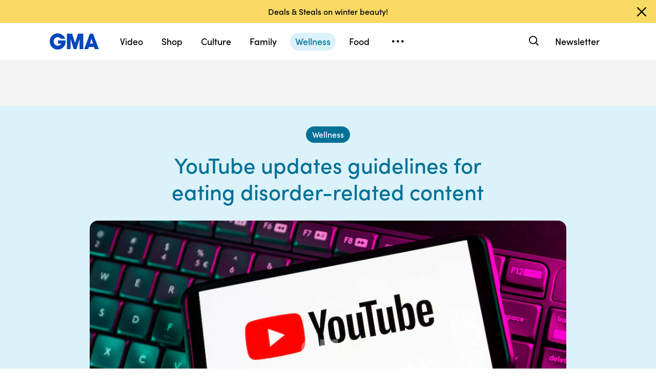

--- FILE ---
content_type: text/html; charset=utf-8
request_url: https://www.google.com/recaptcha/api2/aframe
body_size: 183
content:
<!DOCTYPE HTML><html><head><meta http-equiv="content-type" content="text/html; charset=UTF-8"></head><body><script nonce="LStR9qze3AXmyCyrG4vzeA">/** Anti-fraud and anti-abuse applications only. See google.com/recaptcha */ try{var clients={'sodar':'https://pagead2.googlesyndication.com/pagead/sodar?'};window.addEventListener("message",function(a){try{if(a.source===window.parent){var b=JSON.parse(a.data);var c=clients[b['id']];if(c){var d=document.createElement('img');d.src=c+b['params']+'&rc='+(localStorage.getItem("rc::a")?sessionStorage.getItem("rc::b"):"");window.document.body.appendChild(d);sessionStorage.setItem("rc::e",parseInt(sessionStorage.getItem("rc::e")||0)+1);localStorage.setItem("rc::h",'1769016697174');}}}catch(b){}});window.parent.postMessage("_grecaptcha_ready", "*");}catch(b){}</script></body></html>

--- FILE ---
content_type: text/css
request_url: https://cdn.abcotvs.net/gma/1435910ba9e2-release-12-04-2025.1/client/gma/css/9195-3d06bc35.css
body_size: 20208
content:
.headline-card .sponsored-by{margin-top:-5px}div[data-box-type=fitt-adbox-sponsorlogo]{align-items:center;display:flex;justify-content:flex-start}div[data-box-type=fitt-adbox-sponsorlogo] .sponsored-lang{order:1}div[data-box-type=fitt-adbox-sponsorlogo] .Ad.sponsorlogo{order:2}div .Ad.sponsorlogo:empty+.sponsored-lang{display:none!important}.sponsored-by{align-items:center;color:#fff;display:flex;font-size:14px;font-style:italic;justify-content:flex-start;margin-bottom:10px}.sponsored-by .override-logo{height:50px;margin-left:10px;width:100px}.sponsored-by .Ad.sponsorlogo{margin-left:10px}.sponsored-by.index{color:#000;margin-bottom:20px}@media screen and (min-width:768px){.sponsored-by.index{margin-bottom:40px}}@media screen and (min-width:1024px){.sponsored-by.index{margin-bottom:60px}}.sponsored-by .AnchorLink{margin-left:10px}.sponsored-by .Image__Wrapper{background-color:transparent}.PosterView__Image{width:100%}.PosterView__Image img{transition:all .75s}@media screen and (min-width:1024px){.PosterView__Image--scale img{transform:scale(1.07)}}.PosterView.twoup-big,.PosterView.twoup-small{position:relative}@media (max-width:calc(768px - 0.02px)){.PosterView.twoup-big.mobile-border,.PosterView.twoup-small.mobile-border{border-top:0}}.PosterView.twoup-big .media,.PosterView.twoup-small .media{display:block;padding:0}@media screen and (min-width:768px){.PosterView.twoup-big .media,.PosterView.twoup-small .media{border-radius:16px;overflow:hidden}}.PosterView.twoup-big .icon-button,.PosterView.twoup-small .icon-button{z-index:1}@media (max-width:calc(768px - 0.02px)){.PosterView.twoup-big .icon-button,.PosterView.twoup-small .icon-button{border:3px solid #fff;font-size:25.6px;height:60px;width:60px}.PosterView.twoup-big .headlineCard{left:0}}.PosterView.twoup-big,.PosterView.twoup-small{margin-bottom:20px}@media screen and (min-width:768px){.PosterView.twoup-big,.PosterView.twoup-small{margin-bottom:40px}}@media screen and (min-width:1280px){.PosterView.twoup-big,.PosterView.twoup-small{margin-bottom:60px}}@media (max-width:calc(768px - 0.02px)){.row.TwoUp-row .twoup-big,.row.TwoUp-row .twoup-small,.row.article-roll .twoup-big,.row.article-roll .twoup-small,.row.article-roll.section-index .twoup-big,.row.article-roll.section-index .twoup-small{margin-bottom:20px}}.row.TwoUp-row .twoup-big:last-child,.row.TwoUp-row .twoup-small:last-child,.row.article-roll .twoup-big:last-child,.row.article-roll .twoup-small:last-child,.row.article-roll.section-index .twoup-big:last-child,.row.article-roll.section-index .twoup-small:last-child{margin-bottom:0}@media screen and (min-width:768px){.row.TwoUp-row .twoup-big:nth-last-child(2),.row.TwoUp-row .twoup-small:nth-last-child(2),.row.article-roll .twoup-big:nth-last-child(2),.row.article-roll .twoup-small:nth-last-child(2),.row.article-roll.section-index .twoup-big:nth-last-child(2),.row.article-roll.section-index .twoup-small:nth-last-child(2){margin-bottom:0}}.article-byline{max-width:100%}.byline-label{opacity:.65}.byline-text{font-size:16px;margin-right:15px}@media (max-width:calc(768px - 0.02px)){.byline-text .byline-text{display:inline-block}.byline-text{font-size:14px;margin-right:5px}}.article-byline .article-author-image{height:48px;margin:0 12px 0 0;min-height:48px;min-width:48px;width:48px}@media (max-width:calc(768px - 0.02px)){.article-byline .article-author-image{height:45px;margin:0 10px 0 0;min-height:45px;min-width:45px;width:45px}}.article-byline .byline-text{font-weight:500}@media (max-width:calc(768px - 0.02px)){.article-byline .byline-text{font-size:14px;margin-right:5px}}.standalone-video .article-byline,.video-header .article-byline{margin-top:14px}@media screen and (min-width:1024px){.standalone-video .article-byline,.video-header .article-byline{margin-top:24px}}.standalone-video .article-author-image,.video-header .article-author-image{background-color:hsla(0,0%,100%,.5);border-radius:27px;padding:2px}.standalone-video .byline-text,.video-header .byline-text{color:#000}.standalone-video .byline-text .byline-label,.video-header .byline-text .byline-label{opacity:1}.standalone-video.travel .byline-text .byline-label,.standalone-video.wellness .byline-text .byline-label,.video-header.travel .byline-text .byline-label,.video-header.wellness .byline-text .byline-label{opacity:.9}.article-body .article-byline{height:auto}.article-body .article-byline-inner{align-items:center;display:flex;float:left;margin-bottom:6px}@media screen and (min-width:1280px){.article-body .article-byline-inner{margin-bottom:0}}.article-body .article-byline-inner:first-child{margin-right:16px}.article-body .byline-label{opacity:.65}.band-title-wrapper{background-color:#fff;padding:10px 0;z-index:10}.band-title-wrapper img{transition:all 225ms ease}@media screen and (min-width:1024px){.band-title-wrapper{top:70px}}.stuck .band-title-wrapper{max-height:90px;padding-bottom:0}@media (max-width:calc(768px - 0.02px)){.stuck .band-title-wrapper{padding-top:10px}}.stuck .band-title-wrapper .band-title-container{margin-bottom:0;max-height:90px}.stuck .band-title-wrapper img{max-height:60px;transform:scale(.9);transform-origin:center center}@media screen and (min-width:768px){.stuck .band-title-wrapper img{max-height:70px}}.ecommerce-grid-container .band-title-wrapper{padding-bottom:0}.band-title-container{background-color:#fff;margin-bottom:20px;margin-left:-20px;margin-right:-20px;max-width:1404px;position:relative;transition:all 225ms ease;z-index:1}@media screen and (min-width:768px){.band-title-container{margin-bottom:40px;margin-left:0;margin-right:0;transition:all .16s ease}}@media screen and (min-width:1280px){.band-title-container{margin-bottom:60px}}.first-band .band-title-container{margin-top:20px}@media screen and (min-width:768px){.first-band .band-title-container{margin-top:0}}.link-collection .band-title-container{margin-bottom:0}.ecommerce-carousel .band-title-container{margin-top:0}.ecommerce-grid-header-wrapper .band-title-container{margin-bottom:0;margin-left:0;margin-right:0}@media screen and (min-width:768px){.ecommerce-grid-header-wrapper .band-title-container{margin:auto;max-width:1364px}}.band-title-container:before{border-bottom:1px solid #dee2e6;content:"";height:0;left:0;position:absolute;right:0;top:50%}.band-title-container .band-title-inner{margin:0 auto;position:relative}.band-title-container .band-title-inner .Image__Wrapper{background-color:transparent}.band-title-container .band-title-inner .Image__Wrapper img{background-color:#fff;margin:auto;max-height:65px;max-width:300px;padding:0 10px;transition:all 225ms ease;width:auto;will-change:max-height}@media screen and (min-width:768px){.band-title-container .band-title-inner .Image__Wrapper img{max-height:90px;max-width:340px;transition:all .16s ease}}.HeroView .hero{position:relative}@media (max-width:calc(576px - 0.02px)){.HeroView .hero.mobile-border{border-top:0}}.HeroView .hero .media-splash{position:relative}@media screen and (min-width:768px){.hero-main.deals-and-steals .poster-image:before{height:64px;right:-32px;top:-32px;width:64px}}.hero-sugar{position:relative}@media (max-width:calc(1280px - 0.02px)){.twitter-spot{display:none}}.phone .oscars.takeover.first-band .media.video-16x9:after{background-repeat:no-repeat;background-size:contain;content:"";display:block;height:14.28571vw;margin-left:40px;width:80%}.phone .oscars.takeover .headlineCard{background-color:#fff}.phone .oscars.takeover .headlineCard__Title .AnchorLink{display:inline-block}.phone .oscars.takeover .headlineCard .index-category span a,.phone .oscars.takeover .headlineCard .index-category:after{color:#84754e}.phone .oscars.takeover .headlineCard .index-date{color:#b2b2b2}.phone .oscars.takeover .headlineCard .go-arrow .icon-arrow,.phone .oscars.takeover .headlineCard h1 span a{color:#84754e}.HeadlinesMeta{align-self:flex-start;background-color:#fff;color:#027197;padding-top:0}.error .HeadlinesMeta{color:#ff4e72}.HeadlinesMeta{border-radius:16px;border-bottom-left-radius:0}@media screen and (min-width:375px){.HeadlinesMeta{align-self:flex-end;padding-top:16px}}@media screen and (min-width:1024px){.HeadlinesMeta{padding-top:0}}@media screen and (min-width:1280px){.HeadlinesMeta{padding-top:16px}}.HeadlinesMeta.col{position:relative;z-index:100003}.HeadlinesMeta__Title{font-size:16px;font-weight:400;line-height:1.25}@media screen and (min-width:576px){.HeadlinesMeta__Title{font-size:15px;line-height:1.27778}}@media screen and (min-width:1280px){.HeadlinesMeta__Title{font-size:18px;line-height:1.19048}}.HeadlinesMeta__Title{color:#000;display:inline;position:relative;transition:all .2s linear}@media screen and (min-width:1024px){.HeadlinesMeta__Title:hover{box-shadow:inset 0 -2px 0 0 currentColor;color:#000;text-decoration:none}}.default .HeadlinesMeta__Title{color:#000}.HeadlinesMeta__Title span{color:inherit;position:relative}.default .HeadlinesMeta__Title span{ccolor:#000}.HeadlinesMeta__Date{font-size:12px;font-weight:500}@media screen and (min-width:768px){.HeadlinesMeta__Date{font-size:13px}}@media screen and (min-width:1024px){.HeadlinesMeta__Date{font-size:14px}}.HeadlinesMeta__Date{color:#6c6e6f;padding-top:8px}.HeadlinesMeta .icon-play-icon{display:inline-block;font-size:11px;padding-left:5px}.media.col-4{padding-right:0}@media screen and (min-width:768px){.media.col-4{padding:0}}.col.to-left-meta,.to-left-meta{padding-left:12px;padding-right:12px}@media screen and (min-width:375px){.col.to-left-meta,.to-left-meta{margin-left:-16px;padding-left:16px;padding-right:16px}}@media screen and (min-width:768px){.col.to-left-meta,.to-left-meta{margin-left:0;padding-left:0;padding-right:0}}@media screen and (min-width:1024px){.col.to-left-meta,.to-left-meta{padding-left:20px}}@media screen and (min-width:1280px){.col.to-left-meta,.to-left-meta{margin-left:-20px}}.col.to-right-meta,.to-right-meta{padding-left:12px;padding-right:12px}@media screen and (min-width:375px){.col.to-right-meta,.to-right-meta{margin-right:-16px;padding-left:0;padding-right:16px}}@media screen and (min-width:768px){.col.to-right-meta,.to-right-meta{margin-right:0;padding-right:0}}@media screen and (min-width:1024px){.col.to-right-meta,.to-right-meta{padding-right:20px}}@media screen and (min-width:1280px){.col.to-right-meta,.to-right-meta{margin-right:-20px}}.headlines-content{margin-bottom:20px;position:relative}@media (max-width:calc(1024px - 0.02px)){.headlines-content .media{display:none}}@media (max-width:calc(768px - 0.02px)){.headlines-content .media{display:block}}@media screen and (min-width:768px){.headlines-content{margin-bottom:40px}.headlines-content:last-of-type{margin-bottom:0}}@media (hover:hover) and (pointer:fine){.HeadlineItemLink:hover .HeadlinesMeta__Title{box-shadow:inset 0 -2px 0 0 currentColor}}.HeadlineItemLink:active .HeadlinesMeta__Title{box-shadow:inset 0 -2px 0 0 currentColor;text-decoration:none}.headline-image .HeadlineItem,.headlines.headlines-to-left{flex-direction:row-reverse}@media screen and (min-width:768px){.headline-image .HeadlineItem,.headlines.headlines-to-left{margin-left:0;margin-right:0}}.headline-image .HeadlineItem .media,.headlines.headlines-to-left .media{border-radius:16px}@media screen and (max-width:768px){.HeadlineItem.row{padding-left:20px;padding-right:20px}}@media screen and (min-width:768px){.headlines.headlines-to-left .HeadlineItem.row{margin-left:0;margin-right:0}}.headlines-skin.pattern-before:before{background-color:#fff;background-position:0 1px;background-repeat:repeat;background-size:11px 11px;opacity:.7}.headlines-skin.pattern-before.living:before,.headlines-skin.pattern-before.news:before,.living .headlines-skin.pattern-before:before,.news .headlines-skin.pattern-before:before{background-color:#fff;background-position:0 1px;background-repeat:repeat;background-size:11px 11px;opacity:.7}.headlines-skin.pattern-before .index-header{color:#000}@media (max-width:calc(768px - 0.02px)){.mobile-group .headlines-skin{margin-bottom:-20px;padding:20px 0;position:relative}.mobile-group .headlines-skin.live-blog-headline{margin-left:20px}.mobile-group .headlines-skin:before{bottom:20px;content:"";display:block;left:-15px;position:absolute;top:3px;width:28%;z-index:-1}}.fourup-hero-left .hero-skin.pattern-before:before,.fourup-hero-right .hero-skin.pattern-before:before{display:none}.split.fourup-hero-left .hero-skin.pattern-before:before{right:20px}.split.fourup-hero-right .hero-skin.pattern-before:before{left:20px}@media screen and (min-width:768px){.hero-skin .media-splash{border-radius:16px;overflow:hidden}}@media (max-width:calc(768px - 0.02px)){.fourup-hero-left .hero,.fourup-hero-right .hero{border-bottom:0}.fourup-hero-left .hero.mobile-border:after,.fourup-hero-right .hero.mobile-border:after{display:none}.fourup-hero-left .mobile-border,.fourup-hero-right .mobile-border{border-top:0}}.franchise{margin-bottom:20px;max-width:(1444px - 40px);position:relative}@media screen and (min-width:768px){.franchise{margin-bottom:40px}}@media screen and (min-width:1280px){.franchise{margin-bottom:60px}}.franchise:before{border-bottom:1px solid #dee2e6;content:"";height:0;left:0;position:absolute;right:0;top:50%}.franchise .franchise-title-container{margin:0 auto;position:relative}.franchise .franchise-title-image{background-color:#fff;margin:auto;max-height:65px;max-width:300px;padding:0 10px}@media screen and(min-width:768px){.franchise .franchise-title-image{max-height:70px;max-width:320px}}.four-up-title .index-header{color:#000;word-break:break-word}.default .four-up-title .index-header{color:#000}.four-up-title .index-header .AnchorLink{color:inherit}@media (max-width:calc(768px - 0.02px)){.four-up-title{padding-top:16px;position:relative;text-align:center}.four-up-title:before{border-bottom:1px solid #dee2e6;content:"";height:0;left:20px;position:absolute;right:20px;top:35px;z-index:-1}.four-up-title .index-header{background:#fff;display:inline-block;padding-left:8px;padding-right:8px}.four-up-title .index-header:after{content:normal;display:none}.four-up-title.no-category{display:none}}@media (max-width:calc(576px - 0.02px)){.four-up-title{padding-left:16px;padding-right:16px;padding-top:16px}.four-up-title:before{top:30px}}.oscars.takeover .takeover-logo{display:none;margin:20px;max-width:170px}@media screen and (min-width:768px){.oscars.takeover .takeover-logo{margin:0;padding-bottom:40px}}@media screen and (min-width:1280px){.oscars.takeover .takeover-logo{max-width:200px}}@media screen and (min-width:768px){.oscars.takeover.row-content.first-band{padding-bottom:120px}}@media screen and (min-width:1024px){.oscars.takeover.row-content.first-band{margin-bottom:50px}}@media screen and (min-width:768px){.oscars.takeover.row-content.first-band:after{background-position:60%;background-repeat:no-repeat;background-size:180%;content:"";height:100%;left:0;position:absolute;top:80px;width:100%}}@media screen and (min-width:1024px){.oscars.takeover.row-content.first-band:after{background-position:bottom;background-repeat:no-repeat;background-size:cover;height:100%;left:0;top:115px;width:100%}}@media screen and (min-width:1280px){.oscars.takeover.row-content.first-band:after{top:150px}}@media screen and (min-width:2560px){.oscars.takeover.row-content.first-band:after{top:220px}}.oscars.takeover.row-content.first-band .takeover-logo{display:block}.phone .oscars.takeover .oscars-ribbon-hr{background-repeat:no-repeat;background-size:cover;border:none;height:14.28571vw;margin:15px 0;width:100%}.live-blog-headline>.headlines-content:first-child .HeadlinesMeta__Date{color:red!important}.headlineCard{background-color:#dbf2fa;padding:26px 30px 30px;position:relative;z-index:100004}@media screen and (min-width:768px){.headlineCard{border-radius:16px}}.headlineCard .icon-shopping-bag{color:#027197}@media (max-width:calc(1024px - 0.02px)){.headlineCard{padding:20px 20px 24px}}@media (max-width:calc(768px - 0.02px)){.headlineCard{left:0;margin:0;position:relative;width:100%}}.hero .headlineCard{margin:-42px 0 0 auto;width:87.5%}@media (max-width:calc(1024px - 0.02px)){.hero .headlineCard{margin-top:-34px}.hero .headlineCard.video{margin-top:0}}@media (max-width:calc(768px - 0.02px)){.hero .headlineCard{left:0;margin:0;position:relative;width:100%}}.twoup-skin .headlineCard{width:100%}@media screen and (min-width:768px){.twoup-skin .headlineCard{width:91.66667%}}@media screen and (min-width:1024px){.twoup-skin .headlineCard{width:83.33333%}}@media screen and (min-width:1280px){.twoup-skin .headlineCard{width:66.66667%}}.headlineCard__Title{font-size:21px;letter-spacing:.03em;line-height:1.42857}@media screen and (min-width:768px){.headlineCard__Title{font-size:26px;line-height:1.30769}}@media screen and (min-width:1280px){.headlineCard__Title{font-size:30px;line-height:1.33333}}.headlineCard__Title{font-weight:400}.headlineCard__Title:after{content:"\A0\A0\A0\A0\A0\A0\A0\A0"}.headlineCard__Title a{color:#027197;position:relative;text-decoration:none;transition:all .2s linear}.headlineCard__Title a:hover,.headlineCard__Title--active span a{box-shadow:inset 0 -2px 0 0 currentColor;text-decoration:none;transition:all .2s linear}@media screen and (min-width:1024px){.headlineCard__Title a:hover:hover,.headlineCard__Title--active span a:hover{box-shadow:inset 0 -2px 0 0 currentColor;color:#025a79;text-decoration:none}}@media screen and (min-width:768px){.posterImage{border-radius:16px;overflow:hidden}}.posterImage{background-color:#eee;transition:transform .75s;width:100%;z-index:0}.posterImage img{display:block;width:100%}@media screen and (min-width:1024px){.posterImage--scale{transform:scale(1.07)}}.categoryDateContainer{margin-bottom:21px}.categoryDateContainer .article-date,.categoryDateContainer .index-date{color:#027197;padding-top:0}@media (max-width:calc(1024px - 0.02px)){.categoryDateContainer .article-date,.categoryDateContainer .index-date{margin-top:-1px}.categoryDateContainer{margin-bottom:15px}}.live-video-hero.takeover{background-color:#dbf2fa;background-repeat:no-repeat;background-size:cover;color:#fff;overflow-x:hidden;position:relative}@media screen and (max-width:576px){.live-video-hero.takeover .hero-video-container{padding-left:0;padding-right:0}}@media screen and (max-width:768px) and (min-width:576px){.live-video-hero.takeover .hero-header,.live-video-hero.takeover .hero-video-container{padding-left:0;padding-right:0}}.live-video-hero.takeover .hero-header{padding:20px}.live-video-hero.takeover .hero-header .hero-text{font-size:16px;font-weight:400;letter-spacing:.01em;line-height:1.4}@media screen and (min-width:1024px){.live-video-hero.takeover .hero-header .hero-text{font-size:21px}}.live-video-hero.takeover .hero-header .hero-header-logo{margin:0 auto 16px;max-width:140px}@media screen and (min-width:1024px){.live-video-hero.takeover .hero-header .hero-header-logo{margin:0 0 16px}}@media screen and (min-width:576px) and (max-width:calc(768px - 0.2px)){.live-video-hero.takeover .hero-header .hero-header-logo{margin:0 0 24px}}@media screen and (min-width:1280px){.live-video-hero.takeover .hero-header .hero-header-logo{max-width:200px}}.live-video-hero.takeover .hero-header .hero-header-logo .Image__Wrapper{background-color:transparent}.live-video-hero.takeover .hero-header .hero-header-logo img{margin:auto}@media screen and (min-width:768px){.live-video-hero.takeover .hero-header .hero-header-logo img{margin:0}}.live-video-wrapper{height:100%;left:0;position:absolute;top:0;width:100%;z-index:1}.live-video-wrapper.video-playing{z-index:100006}.video-container .article-media.live-video{height:0;padding-bottom:56.25%;position:relative}.video-container .article-media.live-video .article-media-splash{cursor:pointer;padding-bottom:0}.FeaturedMedia .InlineElement{margin:0 auto}.live-flag{background-color:#f2305c;border-radius:10px;color:#fff;font-size:13px;font-weight:700;left:20px;letter-spacing:.2em;line-height:1.15385;margin:0;padding:3px 10px 1px 20px;position:absolute;text-align:center;text-transform:uppercase;top:20px;z-index:1}.live-flag:before{background-color:#fff;border-radius:3px;content:"";display:block;height:6px;left:6px;position:absolute;top:6px;width:6px}.article-media .live-flag{cursor:pointer}.video-container{position:relative}.video-container .article-media{position:absolute;width:100%}.icon-button,.play-button{background-color:#dbf2fa}.error .icon-button,.error .play-button{background-color:#ff4e72}.icon-button,.play-button{border-radius:50%;z-index:1}@media (max-width:calc(576px - 0.02px)){.icon-button,.play-button{border:3px solid #fff;font-size:25.6px;height:60px;width:60px}}.icon-button.icon-button-xs,.play-button.icon-button-xs{left:10px}@media screen and (min-width:768px){.icon-inline{height:20px;width:20px}}.article-media.topic-video .play-button-container,.article-media.video .play-button-container{left:calc(50% - 30px);position:absolute;top:calc(50% - 30px);z-index:1}@media screen and (min-width:768px){.article-media.topic-video .play-button-container,.article-media.video .play-button-container{left:calc(50% - 37.5px);top:calc(50% - 37.5px)}}.article-media.topic-video .play-button-container .play-button,.article-media.video .play-button-container .play-button{background-color:#fff;position:static;transition:transform .75s ease;will-change:transform}.article-media.topic-video img,.article-media.video img{transition:transform .75s ease;will-change:transform}.article-media.topic-video:hover img,.article-media.video:hover img{transform:scale(1.07)}.article-media.topic-video:hover .play-button,.article-media.video:hover .play-button{transform:scale(1.2);transition:transform .75s cubic-bezier(.7,-1,.3,2)}@media (max-width:calc(576px - 0.02px)){.headlines-meta.col.article-media{font-size:16px;padding-left:20px;padding-right:20px;padding-top:12px}}@media screen and (min-width:768px){.headlines-meta.col.article-media{font-size:32px}}@media screen and (min-width:1024px){.headlines-meta.col.article-media{font-size:16px}}.price .highlight,.product-name{color:#027197}.error .price .highlight,.error .product-name{color:#ff4e72}.product-container{display:flex;height:100%;justify-content:center;width:100%}.product-slide.detailed{cursor:pointer;display:block;flex:0 0 100%;flex-wrap:wrap;max-width:100%;padding:30px 0 0;position:relative;text-align:center;width:calc(100vw - 39.98px)}@media screen and (min-width:576px){.product-slide.detailed{width:calc(50vw - 29.98px)}}@media screen and (min-width:768px){.product-slide.detailed{padding-bottom:0;width:calc(33.33333vw - 53.31333px)}}@media screen and (min-width:1024px){.product-slide.detailed{max-width:428px}}.product-slide.detailed .product-thumbnail{border:1px solid #f2f2f2;border-top-left-radius:16px;border-top-right-radius:16px;flex:0 0 100%;margin:auto;max-width:100%;z-index:3}.ecommerce-recirculation .product-slide.detailed .product-thumbnail .photo-credit{display:none}.product-slide.detailed .product-thumbnail img{max-height:240px}.ecommerce-recirculation .product-slide.detailed .product-thumbnail{border:none;flex:0 0 100%;margin:0;max-width:100%}@media screen and (min-width:340px){.ecommerce-recirculation .product-slide.detailed .product-thumbnail{flex:0 0 40%;max-width:40%}}@media screen and (min-width:768px){.ecommerce-recirculation .product-slide.detailed .product-thumbnail{flex:0 0 100%;max-width:100%;top:0}}@media screen and (min-width:1024px){.ecommerce-recirculation .product-slide.detailed .product-thumbnail{flex:0 0 32%;max-width:32%}}@media screen and (min-width:1280px){.ecommerce-recirculation .product-slide.detailed .product-thumbnail{flex:0 0 40%;max-width:40%;top:-15px}}.ecommerce-recirculation .product-slide.detailed .product-thumbnail .gma-image-container.center-image img{margin:auto;transform:scale(1)}@media screen and (min-width:360px){.ecommerce-recirculation .product-slide.detailed .product-thumbnail .gma-image-container.center-image img{margin-top:0}}@media screen and (min-width:768px){.ecommerce-recirculation .product-slide.detailed .product-thumbnail .gma-image-container.center-image img{margin:auto}}@media screen and (min-width:1024px){.ecommerce-recirculation .product-slide.detailed .product-thumbnail .gma-image-container.center-image img{margin:0}}.product-slide.detailed .product-thumbnail .gma-image-container.center-image{align-items:center;display:flex;justify-content:center;min-height:240px;padding-bottom:56.25%;position:relative}.ecommerce-recirculation .product-slide.detailed .product-thumbnail .gma-image-container.center-image{padding-bottom:100%}.product-slide.detailed .product-thumbnail .gma-image-container.center-image img{bottom:0;left:0;margin:auto;max-height:100%;max-width:100%;position:absolute;right:0;top:0;transition:transform .45s ease-out;width:auto}.product-slide.detailed .discount-label{align-items:center;background-color:rgba(0,0,0,.75);border-radius:50%;color:#fff;display:flex;font-size:25px;font-weight:700;height:60px;justify-content:center;padding:26px 0;position:absolute;right:0;top:0;transform:translateZ(0);width:60px;z-index:4}@media screen and (min-width:1024px){.product-slide.detailed .discount-label{font-size:30px;height:74px;padding-bottom:1px;padding-top:2px;width:74px}}.ecommerce-grid .product-slide.detailed .discount-label{right:-20px}@media screen and (min-width:1024px){.ecommerce-grid .product-slide.detailed .discount-label{right:-35px}}.product-slide.detailed .discount-label .off-price-label{margin-left:2px;width:16px}@media screen and (min-width:768px){.product-slide.detailed .discount-label .off-price-label{width:18px}}.ecommerce-recirculation .product-slide.detailed .discount-label .off-price-label img{display:none}.ecommerce-recirculation .product-slide.detailed .discount-label{font-size:18px;height:50px;left:calc(100vw - 55px - 14%);margin:0;padding:4px;top:-30px;width:50px;z-index:5}@media screen and (min-width:340px){.ecommerce-recirculation .product-slide.detailed .discount-label{left:calc(50vw - 80px - 10%)}}@media screen and (min-width:768px){.ecommerce-recirculation .product-slide.detailed .discount-label{left:inherit;right:-24px;top:-32px}}@media screen and (min-width:1024px){.ecommerce-recirculation .product-slide.detailed .discount-label{left:22%;top:-35px}}@media screen and (min-width:1280px){.ecommerce-recirculation .product-slide.detailed .discount-label{left:34%;top:-42px}}.ecommerce-recirculation .product-slide.detailed .discount-label>span{height:35px;left:2px;margin-top:3px;position:relative}.ecommerce-recirculation .product-slide.detailed .discount-label>span:before{bottom:0;content:"OFF";display:block;font-size:14px;font-weight:400;left:0;letter-spacing:.03em;line-height:1;margin:auto;position:absolute;right:0}.ecommerce-recirculation .product-slide.detailed .discount-label>span:after{content:"%";display:inline}.product-slide.detailed .product-meta{align-self:flex-end;background-color:#fff;border:1px solid #f2f2f2;border-bottom-left-radius:16px;border-bottom-right-radius:16px;border-top:none;margin:auto;max-width:100%;padding:16px 20px 30px;position:relative;width:100%;z-index:2}@media screen and (min-width:768px){.product-slide.detailed .product-meta{padding:20px 10px 25px}}@media screen and (min-width:1024px){.product-slide.detailed .product-meta{padding:20px 20px 25px}}.product-slide.detailed .product-meta .validity-countdown{color:#4345ff;font-size:13px;font-weight:700;line-height:1.5;margin-top:14px;text-rendering:geometricPrecision}@media screen and (min-width:576px){.product-slide.detailed .product-meta .validity-countdown{font-size:14px;letter-spacing:-.01em}}.product-slide.detailed .product-meta .validity-countdown .icon-clock-darkblue{background-size:14px;display:inline-block;height:14px;margin-right:3px;position:relative;top:-.07em;vertical-align:middle;width:14px}@media screen and (min-width:576px){.product-slide.detailed .product-meta .validity-countdown .icon-clock-darkblue{background-size:16px;height:16px;margin-right:4px;top:-.1em;width:16px}}.product-slide.detailed .product-meta .product-name{color:#000;display:inline;font-size:20px;line-height:1.4}.ecommerce-recirculation .product-slide.detailed .product-meta .product-name{-webkit-line-clamp:2;-webkit-box-orient:vertical;color:#333;display:-webkit-box;font-size:19px;line-height:1.26316;overflow:hidden;text-overflow:ellipsis}@media screen and (min-width:768px){.ecommerce-recirculation .product-slide.detailed .product-meta .product-name{height:0;line-height:1.31579;padding-bottom:52px}}.ecommerce-recirculation .product-slide.detailed .product-meta .product-name:hover{box-shadow:none;text-decoration:underline}@media screen and (min-width:1280px){.ecommerce-carousel .product-slide.detailed .product-meta .product-name{font-size:24px}}.product-slide.detailed .product-meta .btn.ecommerce-cta{border-radius:25px;font-size:13px;margin-left:auto;margin-right:auto;margin-top:18px;padding:8px 26px;transition:all .2s linear}@media screen and (min-width:1024px){.product-slide.detailed .product-meta .btn.ecommerce-cta{font-size:14px;padding:14px 34px}}.product-slide.detailed .product-meta .btn.ecommerce-cta{background-color:#027197;background-position:0;color:$white;transition:background .2s,color .2s}@media (hover:hover) and (pointer:fine){.product-slide.detailed .product-meta .btn.ecommerce-cta:hover{background:linear-gradient(45deg,rgba(0,0,0,.1),rgba(0,0,0,.1)) #027197;background-position:100%;color:$white}}.product-slide.detailed .product-meta .btn.ecommerce-cta:active,.product-slide.detailed .product-meta .btn.ecommerce-cta:focus-visible{background:linear-gradient(45deg,rgba(0,0,0,.1),rgba(0,0,0,.1)) #027197;background-position:100%;color:$white}.product-slide.detailed .product-meta .btn.ecommerce-cta:after{background-color:$white}.product-slide.detailed .product-meta .btn.ecommerce-cta.loading{background:linear-gradient(45deg,rgba(0,0,0,.1),rgba(0,0,0,.1)) #027197;background-position:100%;color:transparent}.product-slide.detailed .product-meta .btn.ecommerce-cta:active,.product-slide.detailed .product-meta .btn.ecommerce-cta:focus,.product-slide.detailed .product-meta .btn.ecommerce-cta:hover{color:#fff!important}.product-slide.detailed .product-meta .btn.ecommerce-cta.btn-custom-color{background-color:var(--customColor);color:$white!important}.product-slide.detailed .product-meta .btn.ecommerce-cta.btn-custom-color:before{background-color:#000;content:"";display:block;opacity:0}.product-slide.detailed .product-meta .btn.ecommerce-cta.btn-custom-color:active:before,.product-slide.detailed .product-meta .btn.ecommerce-cta.btn-custom-color:focus:before,.product-slide.detailed .product-meta .btn.ecommerce-cta.btn-custom-color:hover:before{opacity:.1}.product-slide.detailed .product-meta .btn.ecommerce-cta.btn-custom-color:before{height:calc(100% + 4px);left:-2px;top:-2px;width:calc(100% + 4px)}@media screen and (min-width:768px){.product-slide.detailed .product-meta .btn.ecommerce-cta{margin-top:24px}}@media screen and (min-width:1280px){.product-slide.detailed .product-meta .btn.ecommerce-cta{font-size:14px}}.ecommerce-recirculation .product-slide.detailed .product-meta .btn.ecommerce-cta{font-size:14px;line-height:1.4;margin-top:8px;padding:8px 30px}.ecommerce-recirculation .product-slide.detailed .product-meta .btn.ecommerce-cta:before{display:none}@media screen and (min-width:768px){.ecommerce-recirculation .product-slide.detailed .product-meta .btn.ecommerce-cta{margin-top:12px}}.ecommerce-recirculation .product-slide.detailed .product-meta{align-self:flex-end;border:none;flex:0 0 100%;margin:0;max-width:100%;padding:10px 0;text-align:left;z-index:4}@media screen and (min-width:340px){.ecommerce-recirculation .product-slide.detailed .product-meta{flex:0 0 68%;max-width:68%;padding:0 16px 16px}}@media screen and (min-width:520px){.ecommerce-recirculation .product-slide.detailed .product-meta{margin-left:-35px;padding-top:10px}}@media screen and (min-width:768px){.ecommerce-recirculation .product-slide.detailed .product-meta{flex:0 0 100%;margin-left:0;max-width:100%;padding:16px 0;top:0}}@media screen and (min-width:1024px){.ecommerce-recirculation .product-slide.detailed .product-meta{flex:0 0 68%;max-width:68%;padding:0 18px 18px}}@media screen and (min-width:1280px){.ecommerce-recirculation .product-slide.detailed .product-meta{box-shadow:0 0 10px 0 rgba(0,0,0,.07);margin-left:-35px;padding:12px 18px 18px;top:15px}}.product-slide.detailed .price{color:#000;font-size:18px;letter-spacing:.025em;line-height:1;margin-bottom:0;margin-top:16px}@media screen and (min-width:768px){.product-slide.detailed .price{font-size:20px}}@media screen and (min-width:1280px){.product-slide.detailed .price{font-size:23px}}.product-slide.detailed .price .highlight{color:#000}.product-slide.detailed .price .highlight.price-before{color:rgba(#000;,.6);margin-left:1px;text-decoration:line-through}.product-slide.detailed .price .highlight:not(:only-child):after{background-color:#b2b2b2;border-radius:2px;content:"";display:none;height:5px;margin:0 2px 0 5px;position:relative;top:-5px;width:5px}@media screen and (min-width:576px){.product-slide.detailed .price .highlight:not(:only-child):after{display:inline-block}}.ecommerce-carousel .product-slide.detailed .price .highlight:not(:only-child):after{background:transparent;margin:0;width:4px}.ecommerce-recirculation .product-slide.detailed .price .highlight{margin-left:0}.ecommerce-recirculation .product-slide.detailed .price .highlight:not(:only-child):after{display:inline-block;height:4px;margin:0 2px 0 4px;top:-3px;width:4px}.product-slide.detailed .price .highlight:not(:first-child):after{display:none!important}.product-slide.detailed .price .savings{color:#025a79;display:block;font-size:16px;letter-spacing:0;line-height:1.4}@media screen and (min-width:576px){.product-slide.detailed .price .savings{display:inline;font-size:18px}}@media screen and (min-width:768px){.product-slide.detailed .price .savings{font-size:20px}}.ecommerce-recirculation .product-slide.detailed .price .savings{display:inline;font-size:14px;line-height:1.2;margin-left:0}@media screen and (min-width:576px){.ecommerce-recirculation .product-slide.detailed .price .savings{font-size:16px}}.ecommerce-recirculation .product-slide.detailed .price{color:#4345ff;font-size:14px;line-height:1.4;margin-top:8px}@media screen and (min-width:768px){.ecommerce-recirculation .product-slide.detailed .price{font-size:16px}}.product-slide.detailed .validity{color:#6c6e6f;font-weight:400;margin-top:7px}.product-slide.detailed .validity.range{font-size:14px}.product-slide.detailed .validity .date{color:rgba(51,51,51,.65)}.ecommerce-recirculation .product-slide.detailed .validity{color:#333;font-size:14.5px;font-weight:500;letter-spacing:-.01em;line-height:1;margin-top:12px}.product-slide.detailed .vendor-name{color:#333;font-size:14px;font-weight:400;line-height:1;margin-top:10px}@media screen and (min-width:768px){.product-slide.detailed .vendor-name{font-size:16px}}.ecommerce-recirculation .product-slide.detailed .vendor-name{margin-top:10px}.ecommerce-recirculation .product-slide.detailed{align-items:flex-start;display:flex;flex:0 0 100%;flex-wrap:wrap;justify-content:space-between;max-width:100%;padding:0}@media screen and (min-width:340px){.ecommerce-recirculation .product-slide.detailed{flex-wrap:nowrap}}@media screen and (min-width:768px){.ecommerce-recirculation .product-slide.detailed{flex-wrap:wrap}}@media screen and (min-width:1280px){.ecommerce-recirculation .product-slide.detailed{flex-wrap:nowrap}}@media (max-width:calc(576px - 0.02px)){.link-collection-grid-item{padding:0}}.link-collection-item{max-width:428px;padding-top:20px;width:calc(83.33333vw - 36.64667px)}@media screen and (min-width:576px){.link-collection-item{width:calc(58.82353vw - 31.74471px)}}@media screen and (min-width:768px){.link-collection-item{width:calc(45.45455vw - 58.16182px)}}@media screen and (min-width:1024px){.link-collection-item{max-width:428px;width:calc(33.33333vw - 53.31333px)}}.link-collection-grid .link-collection-item{margin-bottom:40px}.link-collection-item .link-collection-number{align-items:center;background-color:#4345ff;border-radius:50%;color:#fff;display:flex;font-size:24px;font-weight:400;height:50px;justify-content:center;position:absolute;right:-19px;text-align:center;top:0;width:50px;z-index:2}@media screen and (min-width:768px){.link-collection-item .link-collection-number{font-size:28px;height:60px;right:-30px;width:60px}}@media screen and (min-width:1024px){.link-collection-item .link-collection-number{right:0}}.link-collection-item .photo-credit{bottom:0}.link-collection-item .thumbnail{margin:0}@media (max-width:calc(768px - 0.02px)){.carousel-header{padding-bottom:12px}}.carousel-header .Image__Wrapper img{margin-bottom:0;max-height:60px;width:auto}@media screen and (min-width:768px){.carousel-header .Image__Wrapper img{max-height:75px}}.Carousel{margin-left:-20px;margin-right:-20px}@media screen and (min-width:768px){.Carousel{margin-left:-40px;margin-right:-40px}}@media screen and (min-width:1024px){.Carousel{margin-left:inherit;margin-right:inherit}}.Carousel__Header{color:#027197}.error .Carousel__Header{color:#ff4e72}.Carousel__Header{color:inherit;margin-bottom:0;padding-bottom:12px;padding-left:20px}@media screen and (min-width:768px){.Carousel__Header{padding-bottom:35px}}.Carousel__Header.AnchorLink{color:inherit}@media screen and (min-width:768px){.Carousel__Header{padding-bottom:25px;padding-left:40px}}@media screen and (min-width:1024px){.Carousel__Header{padding-left:0}}.Carousel__Header .Carousel__Heading{font-size:21px;letter-spacing:.02em;line-height:1.42857}.Carousel__Header .Carousel__Heading:after{content:"\A0\2014";display:inline-block;margin-right:-1.166667em;width:1.166667em}@media screen and (min-width:576px){.Carousel__Header .Carousel__Heading{font-size:26px;font-weight:400;line-height:1.30769;padding-right:1.166667em}}@media screen and (min-width:1280px){.Carousel__Header .Carousel__Heading{font-size:30px;line-height:1.33333}}.Carousel__Header .Carousel__Heading{color:inherit;flex-grow:inherit!important;font-weight:500;padding:0!important}@media screen and (min-width:1280px){.Carousel__Header .Carousel__Heading{font-size:34px;line-height:1.29412}}.Carousel__Header .Carousel__Heading:after,.HeroPlaylist .Carousel__Header{display:none}.Carousel__Wrapper{color:#027197}.error .Carousel__Wrapper{color:#ff4e72}.Carousel__Wrapper .CarouselArrow{align-items:center;background-color:#fff;color:inherit;cursor:pointer;display:flex;font-size:12px;height:46px;margin-top:-40px;padding:12px;text-align:center;transition:transform .2s ease-in-out;vertical-align:middle;width:46px;z-index:2}.Carousel__Wrapper .CarouselArrow svg.CarouselArrow__Icon{display:none}@media screen and (min-width:1600px){.Carousel__Wrapper .CarouselArrow{font-size:16px}}.Carousel__Wrapper .CarouselArrow--left{background-color:#027197;display:none;font-size:23px;left:-20px}@media screen and (min-width:1600px){.Carousel__Wrapper .CarouselArrow--left{font-size:30px}}@media screen and (min-width:1024px){.Carousel__Wrapper .CarouselArrow--left{display:block}}.Carousel__Wrapper .CarouselArrow--left:before{color:#fff;content:"\E61C";position:relative;right:4px}@media screen and (min-width:1600px){.Carousel__Wrapper .CarouselArrow--left:before{bottom:4px}}@media screen and (min-width:calc(1444px + 160px)){.Carousel__Wrapper .CarouselArrow--left{left:-20px}}.ecommerce-carousel .Carousel__Wrapper .CarouselArrow--left{background:transparent;left:-15px;padding:10px 6px}@media screen and (min-width:768px){.ecommerce-carousel .Carousel__Wrapper .CarouselArrow--left{left:-40px}}@media screen and (min-width:1024px){.ecommerce-carousel .Carousel__Wrapper .CarouselArrow--left{background:#fff;border:1px solid #f2f2f2;left:-45px}}.Carousel__Wrapper .CarouselArrow--right{background-color:#027197;display:none}.Carousel__Wrapper .CarouselArrow--right:before{color:#fff;content:"\e614";position:relative;right:4px}@media screen and (min-width:1024px){.Carousel__Wrapper .CarouselArrow--right{display:block;right:-20px}}@media screen and (min-width:calc(1444px + 160px)){.Carousel__Wrapper .CarouselArrow--right{right:-20px}}.ecommerce-carousel .Carousel__Wrapper .CarouselArrow--right{background:transparent;padding:10px 6px;right:-25px}@media screen and (min-width:768px){.ecommerce-carousel .Carousel__Wrapper .CarouselArrow--right{right:-40px}}@media screen and (min-width:1024px){.ecommerce-carousel .Carousel__Wrapper .CarouselArrow--right{background:#fff;border:1px solid #f2f2f2}}@media screen and (min-width:1280px){.ecommerce-carousel .Carousel__Wrapper .CarouselArrow--right{right:-45px}}.Carousel__Wrapper .CarouselArrow:hover{background-color:#025a79;transform:translateY(-50%) scale(1.07)}.Carousel__Wrapper .CarouselArrow:focus{outline:none}.Carousel__cta-button .AnchorLink{margin-top:20px;width:auto}@media screen and (min-width:1024px){.Carousel__cta-button .AnchorLink{margin-top:40px}.Carousel__cta-button .AnchorLink .btn{font-size:14px}}.Carousel__cta-button .AnchorLink .btn.ecommerce-cta:active{color:#fff}.Carousel .Carousel__Inner{padding:0 20px}@media screen and (min-width:768px){.Carousel .Carousel__Inner{padding:0 40px}}@media screen and (min-width:1024px){.Carousel .Carousel__Inner{padding:0}}.Carousel .Carousel__Inner.items-center{align-items:flex-start}@media (max-width:calc(768px - 0.02px)){.swiper-container{margin-left:-40px;margin-right:-40px;padding-left:40px;padding-right:40px}}@media (max-width:calc(576px - 0.02px)){.swiper-container{margin-left:-20px;margin-right:-20px;padding-left:20px;padding-right:20px}}@media screen and (min-width:1024px){.ecommerce-carousel .swiper-container{margin-left:-35px;margin-right:-35px;padding-left:35px;padding-right:35px}}.carousel-title{font-size:21px;font-weight:500;letter-spacing:.02em;line-height:1.42857}.carousel-title:after{content:"\A0\2014";display:inline-block;margin-right:-1.166667em;width:1.166667em}@media screen and (min-width:576px){.carousel-title{font-size:26px;font-weight:400;line-height:1.30769;padding-right:1.166667em}}@media screen and (min-width:1280px){.carousel-title{font-size:30px;line-height:1.33333}}.carousel-title{color:#027197}.error .carousel-title{color:#ff4e72}.carousel-title{color:#000;display:inline-block}.carousel-header a .carousel-title{transition:all .2s linear}@media screen and (min-width:1024px){.carousel-header a .carousel-title:hover{box-shadow:inset 0 -2px 0 0 currentColor;color:inherit;text-decoration:none}}@media screen and (min-width:576px){.carousel-title{font-size:28px;font-weight:500;line-height:1.28571}}@media screen and (min-width:768px){.carousel-title{margin-top:0}}@media screen and (min-width:1280px){.carousel-title{font-size:34px;line-height:1.29412}}.carousel-header .carousel-title{padding-right:0}.carousel-header .carousel-title:after{content:normal}.link-collection .carousel-title{color:#4345ff}@media screen and (min-width:1280px){.link-collection .carousel-title{font-size:46px;line-height:1.08696}}.link-collection a .carousel-title:hover{color:#4345ff}.carousel-header{padding-bottom:25px}@media screen and (min-width:768px){.carousel-header{padding-bottom:35px}}@media (max-width:calc(576px - 0.02px)){.carousel-header{padding-bottom:12px}}.link-collection .carousel-header{padding-bottom:4px}.link-collection .carousel-header.no-carousel-description .carousel-title{padding-bottom:20px}@media screen and (min-width:768px){.link-collection .carousel-header.no-carousel-description .carousel-title{padding-bottom:40px}}.digital-original-row h2 img{display:block;max-height:60px}@media screen and (min-width:768px){.digital-original-row h2 img{margin-bottom:0;max-height:75px}}.spotlight-playlist{margin-bottom:0;margin-left:auto;margin-right:auto}.spotlight-playlist.col-xl-9{padding-left:0;padding-right:0}@media (max-width:calc(1280px - 0.02px)){.spotlight-playlist.col-xl-9{width:100%}}.spotlight-article .spotlight-playlist{margin-top:20px}@media screen and (min-width:768px){.spotlight-article .spotlight-playlist{margin-top:40px}}.link-collection .link-collection-title{color:#000;font-size:24px;line-height:1.08333}@media screen and (min-width:1280px){.link-collection .link-collection-title{font-size:30px}}.link-collection .link-collection-description{color:#4345ff;display:inline-block;font-size:18px;margin-top:8px}@media screen and (min-width:1280px){.link-collection .link-collection-description{font-size:24px;margin-top:14px}}.link-collection .ecommerce-grid-container{margin-bottom:-20px}@media screen and (min-width:768px){.link-collection .ecommerce-grid-container{margin-bottom:-40px}}@media screen and (min-width:1280px){.link-collection .ecommerce-grid-container{margin-bottom:-60px}}.link-collection .ecommerce-grid-container .carousel-slide{margin-bottom:60px}.link-collection .swiper-container{margin-top:-30px}@media screen and (min-width:1024px){.link-collection .swiper-container{margin-right:-30px;padding-right:30px}}.link-collection .swiper-container .swiper-slide{padding-top:30px}.Disclaimer{background-color:#fff;border:2px solid #cecfcf;padding:14px 8px;position:relative}@media screen and (min-width:1024px){.Disclaimer{padding:16px}}@media (max-width:calc(576px - 0.02px)){.first-band .Disclaimer{margin-top:30px}}.Disclaimer__title{color:#6c6e6f;font-size:12px;font-weight:700;position:absolute;top:-8px}.Disclaimer__title>span{background-color:#fff;padding:0 8px}.Disclaimer__text{color:#6c6e6f;font-size:12px;line-height:1.41667;text-align:center}@media screen and (min-width:1280px){.Disclaimer__text{padding:0 30px}}.filter-dropdown{-webkit-overflow-scrolling:touch;animation-duration:.2s;animation-fill-mode:forwards;animation-iteration-count:1;animation-name:float-down;animation-timing-function:ease-in;background:#fff;box-shadow:0 12px 14px rgba(0,0,0,.2);display:inline-block;font-size:18px;line-height:1.8;margin-top:40px;max-height:calc(100vh - 200px);overflow-y:scroll;padding:0 0 15px;position:absolute;text-align:left;width:100%;z-index:100002}@media screen and (min-width:768px){.filter-dropdown{margin-left:-20px;margin-top:30px;max-height:calc(100vh - 450px);min-width:260px;padding-bottom:0}}@media (max-width:calc(576px - 0.02px)){.filter-dropdown{padding-bottom:0}}.filter-dropdown input[type=checkbox]{display:none}.filter-dropdown input[type=checkbox]:checked+.dropdown-option-inner{background-color:#f2f2f2;color:#4345ff;width:100%}.filter-dropdown input[type=checkbox]:checked+.dropdown-option-inner .checkbox-tick:before{display:block}.filter-dropdown input[type=checkbox]:checked+.dropdown-option-inner span{color:#4345ff}.filter-dropdown .dropdown-option{position:relative;width:100%}.filter-dropdown .dropdown-option-inner{align-items:center;display:flex;justify-content:space-between;padding:6px 20px 4px 10px;position:relative}@media screen and (min-width:576px){.filter-dropdown .dropdown-option-inner{padding:4px 20px}.filter-dropdown .dropdown-option-inner:hover{background-color:#f2f2f2}}.filter-dropdown .dropdown-option-inner span{color:#727272;display:inline-block}.filter-dropdown .filter-label{border-bottom:1px solid #f2f2f2;border-top:1px solid #f2f2f2;color:#727272;font-size:12px;letter-spacing:.06em;padding:8px 10px;text-transform:uppercase}@media screen and (min-width:576px){.filter-dropdown .filter-label{padding:8px 20px}}.filter-dropdown .checkbox-tick{float:right;position:relative;right:0;top:50%;width:20px}.filter-dropdown .checkbox-tick:before{background-size:20px;content:"";display:none;height:15px;width:20px}.filter-dropdown .btn-wrapper{background:#fff;bottom:0;padding:10px 0;position:sticky;text-align:center}.filter-dropdown .btn-wrapper .btn{width:calc(100% - 20px)}.filter-dropdown .options-toggle{display:flex;justify-content:flex-end;margin-right:10px;padding:10px 0 10px 20px}@media screen and (min-width:576px){.filter-dropdown .options-toggle{margin-right:20px}}.filter-dropdown .options-toggle button{background-color:transparent;color:#727272;font-size:14px}.show{display:block}.hide{display:none}.ecommerce-grid-container{position:relative}.ecommerce-grid-container.first-in-order{margin-top:20px}@media screen and (min-width:768px){.ecommerce-grid-container.first-in-order{margin-top:40px}}.ecommerce-grid-container .margin-image-container{align-items:center;bottom:0;display:flex;flex-direction:column;height:100%;justify-content:space-between;left:0;margin:auto;overflow:hidden;padding:10% 0;position:absolute;right:0;top:0;width:100%;z-index:0}.ecommerce-grid-container .margin-image-container>div{position:absolute}.ecommerce-grid-container .margin-image-container>div.left .margin-image{margin-left:-55vw}.ecommerce-grid-container .margin-image-container>div.right .margin-image{align-self:flex-end;float:right;margin-right:-55vw}@media screen and (max-width:1444px){.ecommerce-grid-container .margin-image-container>div.left:last-child{display:none}}.ecommerce-grid-container .margin-image-container .margin-image{max-width:300px;min-width:300px;position:relative;z-index:2}@media screen and (min-width:1280px) and (max-width:1540px){.ecommerce-grid-container .margin-image-container .margin-image{max-width:220px;min-width:220px}}@media screen and (min-width:1444px + 354px){.ecommerce-grid-container .margin-image-container .margin-image{max-width:350px;min-width:350px}}.ecommerce-grid-container .margin-image-container .margin-image .Image__Wrapper{background-color:transparent}@media screen and (max-width:1280px){.ecommerce-grid-container .margin-image-container{display:none}}.ecommerce-grid-container .cta-button{margin:0 0 40px}.ecommerce-grid-container .cta-button a{text-align:center}@media screen and (min-width:1024px){.ecommerce-grid-container .cta-button{margin-bottom:60px}}.ecommerce-grid-container .cta-button .btn.ecommerce-cta{background-color:#027197;border-radius:25px}@media screen and (min-width:1024px){.ecommerce-grid-container .cta-button .btn.ecommerce-cta{font-size:14px}}@media screen and (min-width:1800px){.ecommerce-grid-container .cta-button .btn.ecommerce-cta{left:-22px;position:relative}}.ecommerce-grid-container .cta-button .btn.ecommerce-cta.ecommerce-seeMore:active{color:#fff}.grid-wrapper{display:flex;flex-wrap:wrap;width:auto}@media screen and (min-width:576px){.grid-wrapper{width:100%}}.ecommerce-grid.row{align-items:normal}@media screen and (min-width:1444px + 356px){.ecommerce-grid.row{flex:0 0 100%;max-width:100%}}@media screen and (min-width:1280px){.ecommerce-grid.row{margin:0}}.ecommerce-grid .ecommerce-grid-item{display:flex;justify-content:center}@media screen and (max-width:360px){.ecommerce-grid .ecommerce-grid-item{flex:0 0 100%;max-width:100%}}@media screen and (min-width:768px){.ecommerce-grid .ecommerce-grid-item{padding-left:10px;padding-right:10px}}@media screen and (min-width:1024px){.ecommerce-grid .ecommerce-grid-item{padding-left:30px;padding-right:30px}}.ecommerce-grid .product-slide.detailed{display:flex;justify-content:flex-start;margin-bottom:40px}@media screen and (min-width:1280px){.ecommerce-grid .product-slide.detailed{margin-bottom:60px}}.ecommerce-grid .product-slide.detailed:hover .product-thumbnail img{transform:scale(1.06)}.ecommerce-grid .product-slide.detailed .product-meta{border-bottom-left-radius:16px;border-bottom-right-radius:16px;margin-bottom:0;margin-top:auto;padding-left:10px;padding-right:10px}@media screen and (min-width:1024px){.ecommerce-grid .product-slide.detailed .product-meta{padding-left:20px;padding-right:20px}}.ecommerce-grid .product-slide.detailed .product-meta:before{background-color:#fff;border-left:1px solid #f2f2f2;border-right:1px solid #f2f2f2;content:"";display:block;height:71px;left:-1px;position:absolute;top:-70px;width:calc(100% + 2px);z-index:0}.ecommerce-grid .product-slide.detailed .product-meta .product-name{font-size:18px;line-height:1.22222}@media screen and (min-width:360px){.ecommerce-grid .product-slide.detailed .product-meta .product-name{font-size:17px;line-height:1.23529}}@media screen and (min-width:576px){.ecommerce-grid .product-slide.detailed .product-meta .product-name{font-size:20px;line-height:1.2}}@media screen and (min-width:1280px){.ecommerce-grid .product-slide.detailed .product-meta .product-name{font-size:24px;line-height:1.25}}.ecommerce-grid .product-slide.detailed .product-meta .vendor-name{order:1}.ecommerce-grid .product-slide.detailed .product-meta .price{order:2}@media screen and (max-width:576px){.ecommerce-grid .product-slide.detailed .product-meta .price{font-size:18px}}.ecommerce-grid .product-slide.detailed .product-meta .price .highlight:after{background:transparent;margin:0;width:4px}.ecommerce-grid .product-slide.detailed .product-thumbnail{background-color:#fff;border-top-left-radius:16px;border-top-right-radius:16px;margin-top:0;padding:0}.ecommerce-filters{background-color:#fff;color:#000;display:flex;font-size:16px;font-weight:400;justify-content:space-between;letter-spacing:.01em;line-height:1.25;margin:auto;max-width:1364px;padding:15px 10px 10px;top:120px;transition:padding .16s ease;width:100%}@media screen and (min-width:576px){.ecommerce-filters{justify-content:center}}@media screen and (min-width:768px){.ecommerce-filters{font-size:21px;line-height:1.71429;padding:15px 0 10px;text-align:center}}@media screen and (min-width:1024px){.ecommerce-filters{top:145px}}.ecommerce-filters .ecommerce-filters-container{padding-bottom:10px;position:relative;width:100%}@media (max-width:calc(768px - 0.02px)){.ecommerce-filters .ecommerce-filters-container{display:flex;justify-content:space-between;padding:0}}.ecommerce-filters .ecommerce-filters-container:before{background-color:#fff;bottom:2px;content:"";display:block;filter:drop-shadow(0 5px 4px rgba(0,0,0,.05));height:10px;left:0;margin:auto;max-width:1364px;opacity:0;position:absolute;right:0;transition:opacity 225ms ease;width:100%;z-index:0}.stuck .ecommerce-filters{padding-bottom:0}.stuck .ecommerce-filters .ecommerce-filters-container:before{opacity:1}.ecommerce-filters .ecommerce-filter{width:48%}@media screen and (min-width:768px){.ecommerce-filters .ecommerce-filter{display:inline-flex;width:auto}}.ecommerce-filters .ecommerce-filter .select-label{display:none;line-height:1.875}@media screen and (min-width:768px){.ecommerce-filters .ecommerce-filter .select-label{display:inline-block;line-height:1}}.ecommerce-filters .select-container{line-height:1;position:relative}@media screen and (min-width:768px){.ecommerce-filters .select-container{display:inline-block;margin-right:15px}.ecommerce-filters .select-container:after{border-bottom:1px solid #025a79;bottom:0;content:"";display:block;left:0;width:100%}}.ecommerce-filters .dropdown-trigger,.ecommerce-filters select{-webkit-appearance:none;-moz-appearance:none;appearance:none;background:url(https://assets-cdn.abcotvs.net/static/images/GMA/icon-select-chevron.svg) right 8px center/12px no-repeat;border:1px solid #dee2e6;border-radius:3px;color:#025a79;cursor:pointer;font-family:inherit;font-size:1em;font-weight:inherit;height:40px;margin:0 0 10px;outline:none;overflow:hidden;padding:8px 16px 8px 8px;position:relative;text-align:left;white-space:nowrap;width:100%}@media screen and (min-width:768px){.ecommerce-filters .dropdown-trigger,.ecommerce-filters select{background:url(https://assets-cdn.abcotvs.net/static/images/GMA/icon-select-chevron.svg) 100%/12px no-repeat;border:none;border-radius:0;display:inline-flex;height:auto;margin:-5px 0 0 -4px;min-width:223px;padding:0 16px 0 4px;width:auto}}.ecommerce-filters .dropdown-trigger:focus,.ecommerce-filters select:focus{box-shadow:0 0 0 3px rgba(#025A79,transparent,30%)}.ecommerce-filters .dropdown-trigger::-ms-expand,.ecommerce-filters select::-ms-expand{display:none}.ecommerce-filters .dropdown-trigger{line-height:1.4}@media screen and (min-width:768px){.ecommerce-filters .dropdown-trigger{line-height:1.15}}.ecommerce-filters select:focus{box-shadow:none}.grid-overlay{background:transparent;display:none;height:100%;left:0;position:fixed;top:0;width:100%;z-index:100}.ecommerce-grid-header-wrapper .container{padding-left:50px;padding-right:50px}.ecommerce-grid-header-wrapper.sticky-filters-bar{background-color:#fff;position:sticky;z-index:1000010}.banner-open .ecommerce-grid-header-wrapper{top:38px}@media screen and (max-width:576px){.banner-open .ecommerce-grid-header-wrapper{top:54px}}@media screen and (min-width:768px){.banner-open .ecommerce-grid-header-wrapper{top:25px}}.banner-open .ecommerce-grid-header-wrapper.header-with-image{top:30px}@media screen and (min-width:768px){.banner-open .ecommerce-grid-header-wrapper.header-with-image{top:20px}}@media screen and (max-width:576px){.banner-two-lines .ecommerce-grid-header-wrapper{top:76px}.banner-two-lines .ecommerce-grid-header-wrapper.header-with-image{top:54px}}.banner-closed .ecommerce-grid-header-wrapper{top:0}@media screen and (min-width:768px){.banner-closed .ecommerce-grid-header-wrapper{top:-26px}}.ecommerce-grid-description{background-color:#fff}.ecommerce-grid-description .single-unit-desc{margin-bottom:0;padding-bottom:10px}.one-up-article-roll{overflow:hidden}.one-up-container{padding:20px 0}@media screen and (min-width:768px){.one-up-container{padding:40px 0}}@media screen and (min-width:1024px){.one-up-container{padding:60px 0}}.one-up-container .article-meta .icon-inline{color:#ff76f1;font-size:22px;left:0;margin-right:20px;position:relative;top:6px}@media screen and (min-width:768px){.one-up-container .article-meta .icon-inline{color:#ff76f1;font-size:28px;margin-right:26px;top:8px}}@media screen and (min-width:1024px){.one-up-container .article-meta .icon-inline{font-size:34px;margin-right:36px;top:10px}}@media screen and (min-width:1280px){.one-up-container .article-meta .icon-inline{font-size:36px;margin-right:40px;top:14px}}.one-up-container:nth-of-type(2n) .one-up{flex-direction:row-reverse}.one-up-container:nth-of-type(2n) .one-up .margin-image{margin-left:-50vw}@media screen and (min-width:768px){.one-up-container:nth-of-type(2n) .one-up .media-splash.pattern-before:before{bottom:-20px;left:40px;right:0}.one-up-container:nth-of-type(2n) .one-up h1{margin-left:0;padding:0 0 20px}}.one-up-container:first-of-type{padding-top:0}@media screen and (min-width:768px){.one-up-container:first-of-type{padding-top:20px}}@media screen and (min-width:1280px){.one-up-container:first-of-type{padding-top:40px}}@media screen and (min-width:768px){.one-up-container:last-of-type{padding-bottom:20px}}@media screen and (min-width:1280px){.one-up-container:last-of-type{padding-bottom:40px}}.btn.btn-outline{background:none;border-color:#4345ff}.error .btn.btn-outline{border-color:#ff4e72}.btn.btn-outline{color:#027197}.error .btn.btn-outline{color:#ff4e72}.btn.btn-outline:active,.btn.btn-outline:focus,.btn.btn-outline:hover{background-color:#dbf2fa;color:#fff}.error .btn.btn-outline:active,.error .btn.btn-outline:focus,.error .btn.btn-outline:hover{background-color:#ff4e72}.one-up{color:#333;position:relative}@media screen and (min-width:768px){.one-up .icon-button{border:3px solid #fff;font-size:25.6px;height:60px;width:60px}}.one-up .article-meta{margin:0;padding-bottom:0;padding-top:0;position:relative;z-index:2}@media screen and (min-width:1024px){.one-up h1{background-color:#fff;margin-bottom:20px;padding-bottom:30px}}.one-up h1 a{color:#000}.one-up h1 a:hover{color:#025a79}.one-up h1 a:focus-visible{border:1px solid #025a79;border-radius:5px;color:#025a79}.one-up h1 a:active{color:#024c64}.one-up>.margin-image{left:50%;margin-left:50vw;max-width:350px;position:absolute;top:50%;transform:translate(-50%,-50%)}.one-up>.margin-image .Image__Wrapper{background-color:transparent}.one-up>.margin-image.margin-image-left{margin-left:-50vw}@media screen and (min-width:1280px) and (max-width:1540px){.one-up>.margin-image{max-width:260px}}@media screen and (max-width:1280px){.one-up>.margin-image{display:none}}.one-up .btn.AnchorLink{background-color:#027197;border:none;border-radius:30px;color:#fff}.one-up .btn.AnchorLink:focus-visible{outline:2px solid #025a79;outline-offset:2px}.one-up .btn.AnchorLink:active{background-color:#024c64;color:#fff}.topic-articles{position:static}@keyframes ripple{0%{transform:scale(1.1)}75%{opacity:1;transform:scale(1.75)}to{opacity:0;transform:scale(2)}}.bg-video-hero{background-color:#dbf2fa;margin-bottom:20px;position:relative}@media screen and (min-width:768px){.bg-video-hero{margin-bottom:40px}}@media screen and (min-width:1280px){.bg-video-hero{margin-bottom:60px}}.spotlight-article .bg-video-hero{margin-bottom:30px}@media screen and (min-width:768px){.spotlight-article .bg-video-hero{margin-bottom:40px}}@media screen and (min-width:1280px){.bg-video-hero.background-overlay:before{background-color:#000;content:"";display:block;height:100%;left:0;opacity:.25;position:absolute;top:0;width:100%;z-index:11}.bg-video-hero.background-overlay .bg-video-meta-container.now-playing{opacity:0}}.bg-video-hero.bg-image:before{background-color:transparent;background-image:linear-gradient(0deg,rgba(0,0,0,.78) 0,transparent 70%);opacity:1}.bg-video-hero.bg-image .bg-video-container img{margin:auto}.bg-video-hero .bg-video-meta-container{color:#027197;padding:0 0 24px;text-align:left}@media screen and (min-width:768px){.bg-video-hero .bg-video-meta-container{padding:0 0 32px}}@media screen and (min-width:1280px){.bg-video-hero .bg-video-meta-container{bottom:70px;padding:0;position:absolute;z-index:11}}.bg-video-hero .bg-video-meta-container .headline-wrapper{display:flex;flex-direction:column-reverse}@media screen and (min-width:1024px){.bg-video-hero .bg-video-meta-container .headline-wrapper{align-items:center;flex-direction:row;justify-content:flex-start}}.bg-video-hero .bg-video-meta-container .headline-wrapper .play-button-wrapper{align-items:center;display:flex;margin-bottom:14px}@media screen and (min-width:768px){.bg-video-hero .bg-video-meta-container .headline-wrapper .play-button-wrapper{margin-bottom:14px;width:30%}}@media screen and (min-width:1024px){.bg-video-hero .bg-video-meta-container .headline-wrapper .play-button-wrapper{border-left:4px solid hsla(0,0%,100%,.2);cursor:pointer;margin-bottom:0;padding:10px 0 10px 5%}.bg-video-hero .bg-video-meta-container .headline-wrapper .play-button-wrapper:hover .play-button{transform:scale(1.1)}}.bg-video-hero .bg-video-meta-container .headline-wrapper .play-button-wrapper .play-button-container{position:relative}.bg-video-hero .bg-video-meta-container .headline-wrapper .play-button-wrapper .play-button-container .play-button{background-color:#027197;bottom:0;font-size:11.94667px;height:28px;left:0;margin:auto 8px auto auto;position:relative;right:0;top:0;transition:all .3s ease-out;width:28px}.bg-video-hero .bg-video-meta-container .headline-wrapper .play-button-wrapper .play-button-container .play-button.meta-below{background-color:#027197}.bg-video-hero .bg-video-meta-container .headline-wrapper .play-button-wrapper .play-button-container .play-button .icon-play-icon{color:#fff}@media screen and (min-width:768px){.bg-video-hero .bg-video-meta-container .headline-wrapper .play-button-wrapper .play-button-container .play-button{font-size:13.65333px;height:32px;width:32px}}@media screen and (min-width:1024px){.bg-video-hero .bg-video-meta-container .headline-wrapper .play-button-wrapper .play-button-container .play-button{font-size:22.18667px;height:52px;margin-right:20px;width:52px}}@media screen and (min-width:1280px){.bg-video-hero .bg-video-meta-container .headline-wrapper .play-button-wrapper .play-button-container .play-button{font-size:29.01333px;height:68px;width:68px}}.bg-video-hero .bg-video-meta-container .headline-wrapper .play-button-wrapper .play-button-text{color:#027197;font-size:15px;font-weight:700;letter-spacing:.1em;margin-left:4px;text-transform:uppercase}.bg-video-hero .bg-video-meta-container .headline-wrapper .play-button-wrapper .play-button-text:hover{cursor:pointer}@media screen and (min-width:768px){.bg-video-hero .bg-video-meta-container .headline-wrapper .play-button-wrapper .play-button-text{font-size:18px}}@media screen and (min-width:1280px){.bg-video-hero .bg-video-meta-container .headline-wrapper .play-button-wrapper .play-button-text{font-size:20px;margin-left:0}}.bg-video-hero .bg-video-meta-container .bg-video-logo-image{display:block;margin-bottom:20px;margin-top:0;max-width:100%;width:auto}@media screen and (min-width:1024px){.bg-video-hero .bg-video-meta-container .bg-video-logo-image{margin-bottom:30px;position:static;transform:translateX(0)}}.bg-video-hero .bg-video-meta-container .bg-video-logo-image img{max-height:46px}@media screen and (min-width:768px){.bg-video-hero .bg-video-meta-container .bg-video-logo-image img{max-height:80px}}.bg-video-hero .bg-video-meta-container .bg-video-headline{font-size:30px;letter-spacing:.025em;line-height:1.2}@media screen and (min-width:768px){.bg-video-hero .bg-video-meta-container .bg-video-headline{font-size:34px;line-height:1.29412}}@media screen and (min-width:1024px){.bg-video-hero .bg-video-meta-container .bg-video-headline{font-size:35px;line-height:1.28571}}@media screen and (min-width:1280px){.bg-video-hero .bg-video-meta-container .bg-video-headline{font-size:50px;line-height:1.24}}.bg-video-hero .bg-video-meta-container .bg-video-headline{color:inherit;font-family:sofia-pro,Helvetica Neue,Helvetica,Arial,sans-serif;font-weight:400;transition:all .2s linear}.bg-video-hero .bg-video-meta-container .topic-header-description{color:#000;margin-bottom:5px;margin-top:15px;transition:all .2s linear}@media screen and (min-width:1024px){.bg-video-hero .bg-video-meta-container .topic-header-description{margin-bottom:0;margin-top:25px}}@media screen and (min-width:1280px){.bg-video-hero .bg-video-meta-container .topic-header-description{max-width:92%}}@media (max-width:calc(768px - 0.02px)){.bg-video-hero .bg-video-meta-container .topic-header-description .dash{display:none}}.bg-video-hero .bg-video-meta-container.meta-below{padding:20px 0;position:static}@media screen and (min-width:1024px){.bg-video-hero .bg-video-meta-container.meta-below .headline-wrapper .play-button-wrapper{border-left:4px solid rgba(2,113,151,.2)}}.bg-video-hero .bg-video-meta-container.meta-below .headline-wrapper .play-button-wrapper .play-button-container .play-button{background-color:#027197}.bg-video-hero .bg-video-meta-container.meta-below .headline-wrapper .play-button-wrapper .play-button-container .play-button .icon-play-icon{color:#fff}.bg-video-hero .bg-video-meta-container.meta-below .headline-wrapper .play-button-wrapper .play-button-text{color:#027197}@media screen and (min-width:768px){.bg-video-hero .bg-video-meta-container.meta-below{padding:30px 0}}@media screen and (min-width:1024px){.bg-video-hero .bg-video-meta-container.meta-below{padding:40px 0}}.bg-video-hero .bg-video-meta-container.with-description{bottom:60px}@media screen and (min-width:1024px){.bg-video-hero .bg-video-meta-container.with-description .headline-wrapper .play-button-wrapper{border-left:4px solid rgba(2,113,151,.2)}}.bg-video-hero .bg-video-meta-container.with-description .headline-wrapper .play-button-wrapper .play-button-container .play-button{background-color:#027197}.bg-video-hero .bg-video-meta-container.with-description .headline-wrapper .play-button-wrapper .play-button-container .play-button .icon-play-icon{color:#fff}.bg-video-hero .bg-video-meta-container.with-description .headline-wrapper .play-button-wrapper .play-button-text{color:#027197}.bg-video-hero .bg-video-meta-container.with-play-button{padding-top:30px}@media screen and (min-width:1024px){.bg-video-hero .bg-video-meta-container.with-play-button .bg-video-headline{max-width:70%;padding-right:4%}}.bg-video-hero .bg-video-meta-container.with-play-button .bg-video-headline span:first-of-type{transition:all .2s linear}@media screen and (min-width:1024px){.bg-video-hero .bg-video-meta-container.with-play-button .bg-video-headline span:first-of-type:hover{box-shadow:inset 0 -2px 0 0 currentColor;color:inherit;text-decoration:none}}.bg-video-hero .bg-video-meta-container.with-play-button .bg-video-headline span:first-of-type{cursor:pointer}.bg-video-hero .bg-video-meta-container.now-playing .bg-video-headline span:first-of-type:hover{box-shadow:none;cursor:auto}@media screen and (min-width:1024px){.bg-video-hero .bg-video-meta-container.now-playing .headline-wrapper .play-button-wrapper{cursor:auto;width:28%}.bg-video-hero .bg-video-meta-container.now-playing .headline-wrapper .play-button-wrapper .play-button{border-width:3px;cursor:auto;font-size:19.62667px;height:46px;width:46px}}.bg-video-hero .bg-video-meta-container.now-playing .headline-wrapper .play-button-wrapper:hover .play-button{transform:scale(1)}.bg-video-hero .bg-video-meta-container.ripple-animation .play-button{border-radius:50%;height:40px;position:relative;transition:height .25s ease,width .25s ease;width:40px}.bg-video-hero .bg-video-meta-container.ripple-animation .play-button:after,.bg-video-hero .bg-video-meta-container.ripple-animation .play-button:before{border:1.5px solid hsla(0,0%,100%,.25);border-radius:50%;bottom:0;content:"";display:block;left:0;position:absolute;right:0;top:0}@media screen and (min-width:1280px){.bg-video-hero .bg-video-meta-container.ripple-animation .play-button:after,.bg-video-hero .bg-video-meta-container.ripple-animation .play-button:before{border-width:2px}}.bg-video-hero .bg-video-meta-container.ripple-animation .play-button:before{animation:ripple 2s linear infinite}.bg-video-hero .bg-video-meta-container.ripple-animation .play-button:after{animation:ripple 2s linear 1s infinite}.bg-video-hero .bg-video-container{background-color:#333;color:#fff;height:56.25vw;overflow:hidden;position:relative;transition:height .3s ease;width:100%;will-change:height}.bg-video-hero .bg-video-container.full-video{height:56.25vw}@media screen and (min-width:1024px){.bg-video-hero .bg-video-container{height:41.66667vw}}.bg-video-hero .bg-video-container video{height:auto;-o-object-fit:cover;object-fit:cover;position:relative;width:100vw;z-index:10}.bg-video-hero .bg-video-container video.video-playing{z-index:0}@media screen and (min-width:1024px){.bg-video-hero .bg-video-container video{left:50%;position:absolute;top:50%;transform:translate(-50%,-50%)}}.bg-video-hero .bg-video-container img{height:auto;width:100vw}.bg-video-hero .article-media-splash{background:#eee;height:0;overflow:hidden;padding-bottom:56.25%;position:relative;transition:padding-bottom .3s ease;width:100%;will-change:padding-bottom;z-index:3}.landscape .bg-video-hero .article-media-splash{padding-bottom:56.25%}.square .bg-video-hero .article-media-splash{padding-bottom:100%}.portrait .bg-video-hero .article-media-splash{padding-bottom:177.77778%}.bg-video-hero .player-close-button.share-option-open{display:none}.bg-video-hero .InlineVideo{z-index:20}.image-hero-container{color:#333;margin-top:20px}@media screen and (min-width:768px){.image-hero-container{margin-top:0}}.image-hero-container .row>*{padding-left:0;padding-right:0}.image-hero-container a{color:inherit}.image-hero-container .pattern-before:before{height:20px;left:12px;position:absolute;top:-17px;width:100%}@media screen and (min-width:768px){.image-hero-container .pattern-before:before{height:61%;left:-17px;width:61%}}.image-hero-container .pattern-after{position:relative;width:auto}.image-hero-container .pattern-after:after{display:none}@supports (--css:variables){.image-hero-container .custom-pattern:after{background-color:var(--patternColor);background-image:url(https://www.goodmorningamerica.com/static/assets/images/x_transparent.svg)}}.image-hero-container .Image__Wrapper{position:relative}.image-hero-container .Image__Wrapper img{margin:auto;max-height:535px;width:auto}@media (-ms-high-contrast:active),(-ms-high-contrast:none){.image-hero-container .Image__Wrapper img{width:100%}}.image-hero-container .image-hero-video{max-width:100%;width:100%}@media screen and (min-width:768px){.image-hero-container .image-hero-video{border-radius:16px}}.image-hero-container .image-hero-description-container{margin-top:20px}@media screen and (min-width:576px){.image-hero-container .image-hero-description-container{text-align:center}}.image-hero-container .single-unit-headline{margin-bottom:20px}@media screen and (min-width:768px){.image-hero-container .single-unit-headline{margin-top:40px}.image-hero-container .single-unit-desc{margin-bottom:0}.image-hero-container .single-unit-desc.no-headline{margin-top:40px}}.video-header.spotlight-video{margin-bottom:20px}@media screen and (min-width:768px){.video-header.spotlight-video{margin-bottom:40px;margin-top:20px}}.video-header.spotlight-video .spotlight-background-image{background-position:40% 45%;background-repeat:no-repeat;background-size:150vw;content:"";display:none;height:100%;position:absolute;width:100%}@media screen and (min-width:1280px){.video-header.spotlight-video .spotlight-background-image{background-position:65% 60%;background-size:auto;display:block}}@media screen and (min-width:1920px){.video-header.spotlight-video .spotlight-background-image{background-position:65% 42%;background-size:115vw}}.video-header.spotlight-video .video-meta-container{background-color:transparent;padding-bottom:0;padding-top:0;position:relative}.video-header.spotlight-video .video-meta-container .spotlight-video-heading{margin-bottom:20px;padding:0 20px}@media screen and (min-width:768px){.video-header.spotlight-video .video-meta-container .spotlight-video-heading{padding:0 40px}}.video-header.spotlight-video .video-meta-container .spotlight-video-heading .article-media-title{font-style:normal;font-weight:400}.video-header.spotlight-video .video-meta-container .video-meta-wrap{background-color:#333;padding:0 20px}@media screen and (min-width:768px){.video-header.spotlight-video .video-meta-container .video-meta-wrap{margin-left:-40px;margin-right:-40px;padding:0 40px;width:calc(100% + 80px)}}@media screen and (min-width:1024px){.video-header.spotlight-video .video-meta-container .video-meta-wrap{background-color:transparent;margin-left:auto;margin-right:auto;padding:0 20px;width:100%}.video-header.spotlight-video .video-meta-container .video-meta-wrap .video-meta{bottom:0;left:20px;padding-bottom:40px;padding-right:20px;position:absolute;width:100%;z-index:100003}.video-header.spotlight-video .video-meta-container .video-meta-wrap .video-meta.video-meta-live{padding-bottom:30px}}.video-header.spotlight-video .video-meta-container .video-meta-wrap .video-meta .video-headline{color:#fff;font-size:24px;margin-bottom:10px;margin-top:0}@media screen and (min-width:1024px){.video-header.spotlight-video .video-meta-container .video-meta-wrap .video-meta .video-headline{font-size:20px;line-height:24px;margin-bottom:8px}}.video-header.spotlight-video .video-meta-container .video-meta-wrap .video-meta .video-description{color:#b5b7b7}@media screen and (min-width:1024px){.video-header.spotlight-video .video-meta-container .video-meta-wrap .video-meta .video-description{font-size:14px;line-height:20px;padding-bottom:12px}}.video-header.spotlight-video .video-media-wrap{float:none;padding-right:0;position:relative}@media screen and (min-width:1024px){.video-header.spotlight-video .video-media-wrap{border-radius:16px;margin-left:auto;margin-right:auto;overflow:hidden}.video-header.spotlight-video .video-media-wrap .article-media-splash .Image__Wrapper:before{background-image:linear-gradient(0deg,rgba(0,0,0,.7) 0,rgba(0,0,0,.5) 35%,transparent 50%);content:"";display:block;height:100%;left:0;position:absolute;top:0;width:100%;z-index:1}}.video-header.spotlight-video .video-media-wrap .article-media-caption{display:none}@media screen and (min-width:1024px){.video-header.spotlight-video .video-media-wrap .play-button-container,.video-header.spotlight-video .video-media-wrap .timecode{z-index:1}}.video-header.spotlight-video .video-media-wrap .play-button-container{height:75px;left:50%;position:absolute;top:50%;transform:translate(-50%,-50%);width:75px;z-index:1}@media (max-width:calc(576px - 0.02px)){.video-header.spotlight-video .video-media-wrap .play-button-container{height:60px;width:60px}}@media screen and (min-width:1024px){.video-header.spotlight-video.landscape .video-media-wrap{width:100%}}@media screen and (min-width:1280px){.video-header.spotlight-video.landscape .video-media-wrap{width:75%}}.video-header.spotlight-video.landscape .video-meta-wrap{max-width:calc(100% + 40px)}@media screen and (min-width:768px){.video-header.spotlight-video.landscape .video-meta-wrap{max-width:calc(100% + 80px)}}@media screen and (min-width:1280px){.video-header.spotlight-video.landscape .video-meta-wrap{max-width:75%}}@media screen and (min-width:1024px){.video-header.spotlight-video.square .video-meta-wrap{max-width:50%}}@media screen and (min-width:1444px){.video-header.spotlight-video.square .video-media-wrap{width:50%}}.video-header.spotlight-video .band-title-container{margin-bottom:20px}@media screen and (min-width:768px){.video-header.spotlight-video .band-title-container{margin-bottom:40px}}.video-header.spotlight-video .intro-text{margin-top:0}.Carousel .Carousel__Header{display:none}.HeroPlaylist .Carousel{margin-top:20px}.carousel-container.spotlight-playlist .Carousel__Header--invisible{display:none}.carousel-container.spotlight-playlist .Carousel__Wrapper{color:inherit}.carousel-container.spotlight-playlist .Carousel__Wrapper .CarouselArrow{margin-top:-40px}.carousel-container.spotlight-playlist .TileView{max-width:275px}@media screen and (min-width:768px){.carousel-container.spotlight-playlist .TileView{max-width:428px}}@media screen and (min-width:1280px){.carousel-container.spotlight-playlist .TileView{max-width:314px}}.carousel-container.spotlight-playlist .TileView__Caption{color:#333}.carousel-container.spotlight-playlist .TileView .photo-credit{bottom:0}@media screen and (min-width:768px){.video-header .video-meta{padding:40px 0}}@media screen and (min-width:1024px) and (max-width:1280px){.video-header.landscape .video-meta .digital-original-logo{max-height:65px}}.video-header .media-item{padding-bottom:56.25%;transition:padding-bottom .3s ease;will-change:padding-bottom}@media screen and (min-width:1024px){.video-header .media-item .InlineVideo__wrapper{border-radius:16px;overflow:hidden}}.video-header .media-item .VideoPlayer{z-index:100006}.video-header.square .media-item{padding-bottom:100%}@media screen and (max-width:1024px){.video-header.square .video-media-wrap .media-item{margin:0 auto;max-width:75vh}}.video-header.portrait .media-item{padding-bottom:177.77778%}@media screen and (min-width:768px){.video-header.portrait .video-description{font-size:14px;line-height:1.44444;padding-bottom:25px}}@media screen and (min-width:1024px){.video-header.portrait .InlineVideo{padding-right:0!important}}.video-header .video-description{color:#fff}.video-header .share-buttons{font-size:22px}.video-header .share-buttons li{margin:0 0 0 1.18182em}.video-date{color:#bbb}.video-header:after{clear:both;content:"";display:block}.video-header .video-meta-container{background-color:#dbf2fa}.video-header.error .video-meta-container{background-color:#ff4e72}.video-header .video-meta-container{transition:background-color .3s ease;will-change:background-color}@media screen and (min-width:1024px){.video-header .video-meta-container{padding:40px 0}}.video-header .video-media-wrap{cursor:pointer;margin:0 -20px;position:relative;transition:width .3s ease,margin-left .3s ease;width:calc(100% + 40px);will-change:width,margin-left}@media screen and (min-width:1024px){.video-header .video-media-wrap{border-radius:16px;overflow:hidden}}@media screen and (min-width:768px){.video-header .video-media-wrap{margin:0 -40px;width:calc(100% + 80px)}}@media screen and (min-width:1024px){.video-header .video-media-wrap{float:left;margin:0 20px 0 0;width:50%}}@media screen and (min-width:1444px){.video-header .video-media-wrap{width:58.33333%}}@media screen and (max-width:1024px - 1px){.video-header .video-media-wrap{background-color:#333}}@media screen and (min-width:1024px){.video-index .video-header .video-media-wrap .InlineVideo{padding-right:20px}}.video-header .video-media-wrap .play-button-container{left:50%;position:absolute;top:50%;transform:translate(-50%,-50%);z-index:1}@media screen and (min-width:768px){.video-header .video-media-wrap .play-button-container{left:50%;top:50%}}.video-header .video-media-wrap .play-button-container .play-button{background-color:#fff;left:0;top:0}.video-header .video-meta{padding:20px 0;position:relative;transition:margin-top .3s ease,width .3s ease;will-change:margin-top,width}@media screen and (min-width:768px){.video-header .video-meta{margin-left:20px;margin-right:20px;padding:40px 0}}@media screen and (min-width:1024px){.video-header .video-meta{display:inline-block;margin:0 0 0 -20px;padding:0 20px;width:50%}}@media screen and (min-width:1444px){.video-header .video-meta{width:41.66667%}}.video-header .video-meta .Image__Wrapper{background-color:transparent}.video-header .video-meta .digital-original-logo .Image__Wrapper{background-color:transparent;margin:15px}.video-header .video-meta .digital-original-logo img{display:block;margin-top:14px;max-height:80px;max-width:100%;width:auto;z-index:1}@media screen and (min-width:768px){.video-header .video-meta .digital-original-logo img{margin-top:18px}}@media screen and (min-width:1024px){.video-header .video-meta .digital-original-logo img{margin-top:28px;max-height:92px}}@media screen and (min-width:1024px) and (max-width:1280px){.video-header.landscape .video-meta .digital-original-logo{max-height:118px}}.video-header .media-splash{transition:padding-bottom .3s ease;will-change:padding-bottom}@media screen and (min-width:1444px){.video-header.square .video-meta{width:50%}}.video-header.square .media-splash{padding-bottom:100%}@media (max-width:calc(1024px - 0.02px)){.video-header.square .video-media-wrap{background-color:#333}.video-header.square .video-media-wrap .InlineVideo{left:50%;transform:translateX(-50%)}}@media screen and (min-width:1444px){.video-header.square .video-media-wrap{width:41.66667%}}@media screen and (max-width:1024px){.video-header.square .video-media-wrap .media-item .InlineVideo{margin:0 auto}}@media screen and (min-width:1024px){.video-header.portrait .video-meta{margin-top:80px;width:66.66667%}}@media screen and (min-width:1444px){.video-header.portrait .video-meta{margin-top:120px;width:50%}}.video-header.portrait .media-splash{padding-bottom:(16/9 * 100%)}@media screen and (min-width:1024px){.video-header.portrait .video-media-wrap{width:33.33333%}}@media screen and (min-width:1444px){.video-header.portrait .video-media-wrap{margin-left:auto}}@media screen and (max-width:1024px){.video-header.portrait .video-media-wrap .media-item{margin:0 auto;max-width:42.1875vh}}.video-header .video-headline{font-size:24px;font-weight:400;letter-spacing:.025em;line-height:1.16667;margin-bottom:0}@media screen and (min-width:768px){.video-header .video-headline{font-size:30px;line-height:1.33333;margin-bottom:6px}}@media screen and (min-width:1024px){.video-header .video-headline{font-size:36px;line-height:1.33333;margin-bottom:36px}}@media screen and (min-width:1280px){.video-header .video-headline{font-size:42px;line-height:1.19048}}.video-header .video-headline{color:#027197;margin-bottom:8px;margin-top:10px}@media screen and (min-width:768px){.video-header .video-headline{margin-bottom:18px;margin-top:14px}}@media screen and (min-width:1024px){.video-header .video-headline{margin-bottom:28px;margin-top:24px}}.video-header .video-headline:last-child{margin-bottom:0}.video-header .video-description{color:#000;display:inline-block;font-size:14px;line-height:1.5}@media screen and (min-width:768px){.video-header .video-description{font-size:18px;line-height:1.44444}}@media screen and (min-width:768px) and (max-width:1024px){.video-header .video-description{margin-bottom:4px}}@media screen and (min-width:1280px){.video-header .video-description{font-size:21px;line-height:1.42857}}.video-header .video-description a{color:inherit;white-space:nowrap}.video-header .video-description .read-more-link a{color:#fff}.video-header .share-buttons-container{float:right}@media (max-width:calc(768px - 0.02px)){.video-header .share-buttons-container{display:none}}.video-header .share-buttons{text-align:right}.video-header .share-buttons li{font-size:16px;margin:0 0 0 30px}.breadcrumbs .current-category:before,.video-date-share{display:none}@media screen and (min-width:1024px){.video-date-share{display:block;padding:36px 0 0}}.video-date{color:#6c6e6f;display:inline-block;font-size:12px;font-weight:400}@media screen and (min-width:768px){.video-date{font-size:16px}}.HeroPlaylist .TileView__Meta{margin-left:0;margin-top:0;padding-left:0}.custom-playlist{position:relative}@media screen and (min-width:1024px){.custom-playlist .custom-playlist-background{background-repeat:no-repeat;background-size:cover;height:0;padding-top:35%;position:absolute;top:0;width:100%}}@media screen and (min-width:1990px){.custom-playlist .custom-playlist-background{height:53.5vh;max-height:720px;padding-top:0}}@media screen and (min-width:1024px){.custom-playlist .custom-playlist-meta{padding-top:40px}}@media screen and (min-width:1280px){.custom-playlist .custom-playlist-meta{margin:auto;width:75%}}.custom-playlist .custom-playlist-meta .custom-playlist-meta-anchor{position:relative;right:20px}.custom-playlist .custom-playlist-meta .Image__Wrapper{background-color:transparent}.custom-playlist .video-header{margin-top:0}.custom-playlist .video-meta-container .breadcrumbs{margin-bottom:1em}.custom-playlist .video-meta-container .video-meta-logo{margin-bottom:20px;max-width:316px}.custom-playlist .video-meta-container .video-meta-wrap{background-color:#1f1f1f}.topic-header-meta{color:#333;margin:0 auto;max-width:1364px;text-align:center;z-index:30}@media (max-width:calc(768px - 0.02px)){.topic-header-meta{bottom:0;left:0;max-width:100%;position:relative;text-align:left}}.topic-header-meta .topic-page-title{font-size:32px;font-weight:500;line-height:1.1875;margin-bottom:0}@media screen and (min-width:576px){.topic-header-meta .topic-page-title{font-size:44px;line-height:1.18182}}@media screen and (min-width:768px){.topic-header-meta .topic-page-title{font-size:50px;line-height:1.16}}@media screen and (min-width:1024px){.topic-header-meta .topic-page-title{font-size:58px;line-height:1.10345}}@media screen and (min-width:1280px){.topic-header-meta .topic-page-title{font-size:72px;line-height:1.11111}}.topic-header-meta .topic-page-title{color:inherit;font-family:sofia-pro,Helvetica Neue,Helvetica,Arial,sans-serif;font-weight:400;margin-bottom:10px;transition:all .2s linear}.topic-header-meta .topic-page-title:last-child{margin-bottom:0}.topic-header-meta .topic-page-title .dash{color:#027197}.topic-header-meta .index-header{padding:0}.topic-header-meta .index-header:after{content:normal;display:none}.topic-header-meta .topic-header-description{color:inherit;margin-bottom:20px;transition:all .2s linear}@media (max-width:calc(768px - 0.02px)){.topic-header-meta .topic-header-description{margin-bottom:0}}.topic-header-meta .topic-header-description:first-child{margin-bottom:0}.topic-header-meta .topic-logo-image{display:flex;justify-content:center;margin:20px 0;width:100%}@media screen and (min-width:768px){.topic-header-meta .topic-logo-image{margin-bottom:30px}}.topic-header-meta .topic-logo-image img{max-height:46px}@media screen and (min-width:768px){.topic-header-meta .topic-logo-image img{max-height:80px}}@media screen and (min-width:1024px){.topic-header-meta .topic-logo-image img{max-height:80px}}.has-image.text-below .topic-header-meta{color:#027197}.has-image .topic-header-meta{bottom:90px;color:#fff;position:absolute;text-align:left}@media (max-width:calc(1024px - 0.02px)){.has-image .topic-header-meta{max-width:100%}}@media (max-width:calc(768px - 0.02px)){.has-image .topic-header-meta{background:#dbf2fa;color:#027197;padding:30px 40px}}@media (max-width:calc(576px - 0.02px)){.has-image .topic-header-meta{padding:30px 20px}}@media screen and (max-width:768px) and (orientation:landscape){.has-image .topic-header-meta{background:none;color:#fff}}.has-image .topic-header-meta .topic-logo-image{display:block;left:50%;margin-top:0;max-width:100%;position:absolute;top:-106px;transform:translateX(-50%);width:auto}@media screen and (min-width:768px){.has-image .topic-header-meta .topic-logo-image{top:-190px}}@media screen and (min-width:1024px){.has-image .topic-header-meta .topic-logo-image{margin-bottom:30px;position:static;transform:translateX(0)}}.has-image .topic-header-meta .topic-page-title .dash,.has-image .topic-header-meta p .read-more,.topic-header-meta .scroll-down-for-more .icon-chevron-down{color:#027197}@media screen and (min-width:1024px){.arrow-disabled.has-image .topic-header-meta{bottom:20px}}@media screen and (min-width:1280px){.arrow-disabled.has-image .topic-header-meta{bottom:40px}}@media screen and (min-width:768px){.arrow-disabled.has-image .topic-header-meta .topic-logo-image{top:-150px}}.text-below.has-image .topic-header-meta{bottom:0;position:relative}@media screen and (min-width:768px){.text-below.has-image .topic-header-meta{padding:30px 40px}}.text-below.has-image .topic-header-meta .topic-logo-image{margin-top:0}@media (max-width:calc(768px - 0.02px)){.text-below.has-image .topic-header-meta .topic-logo-image{position:relative;top:0}}.topic-page-header{height:auto;margin-bottom:20px;padding-top:20px;position:relative}@media screen and (min-width:768px){.topic-page-header{padding-top:40px}}.topic-page-header .container{border:none;padding-bottom:0}.topic-page-header.pattern-before:before{height:20px;left:0;position:absolute;right:0;top:100%}@media screen and (max-width:1024px) and (orientation:landscape){.topic-page-header .topic-header-meta-container .Image{display:none}}@media screen and (min-width:768px){.topic-page-header .topic-header-meta-container .Image{display:none}}.topic-page-header .topic-header-meta-container .index-header{color:inherit}@media (max-width:calc(768px - 0.02px)){.topic-page-header .topic-header-meta-container{display:block}}.topic-page-header .mobile-hero-image-container{position:relative}.topic-page-header.has-image{background-position:top,50%;background-repeat:no-repeat;background-size:100%,100% 100%;margin-bottom:40px;padding-top:0;transition:background-size .5s ease-in-out}@media screen and (min-width:768px){.topic-page-header.has-image{margin-bottom:60px}}@media screen and (max-width:1024px) and (orientation:landscape){.topic-page-header.has-image{height:41.66667vw}}@media screen and (min-width:1024px){.topic-page-header.has-image{height:41.66667vw}.topic-page-header.has-image .topic-header-meta-container{height:auto}}@media screen and (min-width:1280px){.topic-page-header.has-image{margin-bottom:80px}}.topic-page-header.has-image.background-image-scale{background-size:103%}@media screen and (-ms-high-contrast:active),screen and (-ms-high-contrast:none){.topic-page-header.has-image.background-image-scale{background-size:100%,100% 100%}}.bp-desktopPlus .topic-page-header.has-image:after{background-image:linear-gradient(0deg,#040404 0,transparent 70%);bottom:0;content:"";height:100%;left:0;position:absolute;right:0;top:0;width:100%;z-index:0}.bp-desktopPlus .topic-page-header.has-image.has-logo:after{background-image:linear-gradient(0deg,#040404 0,rgba(0,0,0,.65) 30%,transparent 80%)}.topic-page-header.has-image .mobile-hero-image-container:after{background-image:linear-gradient(0deg,#040404 0,transparent 35%);bottom:0;content:"";height:100%;left:0;position:absolute;right:0;top:0;width:100%;z-index:1}.topic-page-header.has-image .mobile-hero-image-container.has-logo:after{background-image:linear-gradient(0deg,#040404 0,rgba(0,0,0,.65) 30%,transparent 80%)}.topic-page-header.has-image .header-content{bottom:0;margin:0;position:relative;width:100%}.topic-page-header.has-image .header-content .topic-meta{z-index:1}.topic-page-header.has-image .header-content .index-header{padding:0}.topic-page-header.has-image .header-content .topic-articles{margin-top:100px}@media screen and (max-width:768px) and (orientation:landscape){.topic-page-header.has-image .header-content{position:absolute}}@media (max-width:calc(768px - 0.02px)){.topic-page-header.has-image .topic-header-meta-container{margin-left:-40px;margin-right:-40px}}@media (max-width:calc(576px - 0.02px)){.topic-page-header.has-image .topic-header-meta-container{margin-left:-20px;margin-right:-20px}}.topic-page-header.has-image.text-below{background-color:#dbf2fa;height:auto;padding-top:41.66667%}.bp-mobile .topic-page-header.has-image.text-below{padding-top:0}@media screen and (min-width:1024px){.topic-page-header.has-image.text-below.short-header{padding-top:34.375%}}.banner-two-lines .topic-page-header.has-image.text-below{margin-top:26px}.banner-three-lines .topic-page-header.has-image.text-below{margin-top:50px}.banner-four-lines .topic-page-header.has-image.text-below{margin-top:79px}.topic-page-header.has-image.text-below .mobile-hero-image-container:after,.topic-page-header.has-image.text-below:after{content:normal;display:none}.topic-page-header.has-image.text-below .header-desktop{height:auto}.topic-page-header.has-image.text-below .header-content{bottom:0;margin:0;position:relative;width:100%}.bp-mobile .topic-page-header.has-image.no-text-below{padding-top:41.66667%}.scroll-down-for-more{bottom:4px;color:#fff;cursor:pointer;display:block;font-size:12px;font-weight:700;left:50%;letter-spacing:.05em;position:absolute;text-align:center;text-rendering:geometricPrecision;top:auto;transform:translateX(-50%);z-index:2}@media screen and (min-width:768px){.scroll-down-for-more{bottom:20px;font-size:18px}}.scroll-down-for-more .icon-chevron-down{color:#027197;display:inline-block;font-size:2.5em;margin-top:-.2em}.scroll{scroll-margin-top:5em}.Caption__Wrapper{display:none}.timecode{background-color:#fff;border-radius:10px;bottom:16px;color:#000;font-family:sofia-pro,Helvetica Neue,Helvetica,Arial,sans-serif;font-size:13px;left:16px;line-height:1.15385;margin:0;padding:3px 10px 1px;position:absolute;text-align:center;z-index:1}@media screen and (min-width:576px){.timecode{left:20px}}.article-media .timecode,.article-media.topic-video,.article-media.video{cursor:pointer}.icon-button,.play-button{background-color:#fff;color:#fff;cursor:pointer;font-size:32px;height:75px;left:20px;position:absolute;text-align:center;top:20px;width:75px}@media screen and (max-width:576px){.icon-button,.play-button{border:3px solid #fff;font-size:25.6px;height:60px;width:60px}}.icon-button [class*=icon],.play-button [class*=icon]{left:50%;margin-left:.125em;position:absolute;top:50%;transform:translate(-50%,-50%)}.icon-button .icon-play,.play-button .icon-play{margin-left:.125em}.icon-button .icon-shopping-bag,.play-button .icon-shopping-bag{margin-left:.02em;margin-top:-.02em}.icon-button.over-video,.play-button.over-video{background:transparent;border:none;color:#ff76f1;cursor:default;left:0;top:0}.icon-button.icon-button-xs,.play-button.icon-button-xs{border-width:1px;height:20px;left:26px;line-height:1;top:6px;width:20px}@media screen and (min-width:768px){.icon-button.icon-button-xs,.play-button.icon-button-xs{left:6px}}.icon-button.icon-button-xs [class*=icon],.play-button.icon-button-xs [class*=icon]{font-size:9px}@media screen and (min-width:768px){.fourup-hero-right .icon-button.icon-button-xs,.fourup-hero-right .play-button.icon-button-xs{left:auto;right:6px}}@keyframes grow-in{0%,35%{transform:scale(.4)}to{transform:scale(1)}}.grow-in{animation-duration:1s;animation-iteration-count:1;animation-name:grow-in;animation-timing-function:cubic-bezier(.7,2,.5,1);-webkit-backface-visibility:hidden;backface-visibility:hidden;transform:perspective(1px) translateZ(0)}.topic-video,.video-header{overflow:hidden}.topic-video .play-button-container,.video-header .play-button-container{left:calc(50% - 30px);position:absolute;top:calc(50% - 30px);z-index:100002}@media screen and (min-width:768px){.topic-video .play-button-container,.video-header .play-button-container{left:calc(50% - 37.5px);top:calc(50% - 37.5px)}}.topic-video .play-button-container .play-button,.video-header .play-button-container .play-button{position:static;transition:transform .75s ease;will-change:transform}.topic-video img,.video-header img{transition:transform .75s ease;will-change:transform}.topic-video:hover .InlineVideo:not(.video-not-loaded) img,.video-header:hover .InlineVideo:not(.video-not-loaded) img{transform:scale(1.07)}.topic-video:hover .play-button,.video-header:hover .play-button{transform:scale(1.2);transition:transform .75s cubic-bezier(.7,-1,.3,2)}@media screen and (min-width:1024px){.topic-video:hover .play-button,.video-header:hover .play-button{transform:scale(.9)}}.headlines-meta.col.article-media{bottom:-10px;color:#4345ff;font-size:40px;padding:15px 40px;position:absolute;right:0;width:auto}@media screen and (max-width:576px){.headlines-meta.col.article-media{font-size:16px;padding-left:20px;padding-right:20px;padding-top:12px}}.headlines-meta.col.article-media{@if 768px == 576px{@media (min-width:768px) and (max-width:calc(768px + 192px - 0.02px)){font-size:32px}}@if 768px == 768px{@media (min-width:768px) and (max-width:calc(768px + 256px - 0.02px)){font-size:32px}}@if 768px == 1024px{@media (min-width:768px) and (max-width:calc(768px + 256px - 0.02px)){font-size:32px}}@if 768px == 1280px{@media (min-width:768px){font-size:32px}}}.intro-text a{display:inline-block}.social-embed-band{color:#333;flex-direction:column-reverse;position:relative}@media (min-width:1024px){.social-embed-band{flex-direction:row}}.social-embed-band .social-embed-band-description .twitter-tweet{font-size:18px;letter-spacing:.025em;line-height:1.55556;margin-bottom:2em}@media screen and (min-width:768px){.social-embed-band .social-embed-band-description .twitter-tweet{font-size:20px;line-height:1.4}}@media screen and (min-width:1024px){.social-embed-band .social-embed-band-description .twitter-tweet{font-size:22px;line-height:1.45455}}.social-embed-band .social-embed-band-description .btn{margin-bottom:20px}@media screen and (min-width:768px){.social-embed-band .social-embed-band-description .btn{margin-bottom:40px}}@media screen and (min-width:1024px){.social-embed-band .social-embed-band-description .btn{margin-bottom:0}}.social-embed-band .social-embed-band-iframe{text-align:center}.social-embed-band .article-media{background-color:transparent;position:relative;z-index:1}@media (max-width:calc(576px - 0.02px)){.social-embed-band .article-media{margin-bottom:20px;padding:0}}.social-embed-band .article-media.pattern-before:before{content:normal;display:none}@media screen and (min-width:768px){.social-embed-band .article-media.pattern-before:before{bottom:-20px;content:"";display:block;height:100%;left:0;position:absolute;right:40px}}.social-embed-band .article-media img{display:block;width:100%}.topic-video .article-media{background-color:#fff}.topic-video .article-media-title{margin-top:20px}.topic-video .article-media-wrap{margin-left:auto;margin-right:auto;width:100%}.topic-video .article-media-splash{height:auto}.topic-video.with-subheading .article-media .photo-credit{bottom:39px}@media screen and (min-width:768px){.topic-video.with-subheading .article-media .photo-credit{bottom:62px}}@media screen and (min-width:1024px){.topic-video.with-subheading .article-media .photo-credit{bottom:73px}}.topic-video .video-playing .GMAVideoPlayer.GMAVideoPlayer--videoPlaying{position:relative;transform:translateY(0)}.topic-video--1x1{padding-bottom:100%!important}.topic-video--9x16{padding-bottom:178%!important}.topic-video--16x9{padding-bottom:56.25%!important}.article-media-header{overflow:hidden}.article-media-header img{min-width:100%;transition:transform .75s ease;will-change:transform}.article-media-header:hover img{transform:scale(1.07)}.article-media.topic-video .article-media-splash{padding-bottom:56.25%}.article-media.video-square.topic-video .article-media-splash{padding-bottom:100%}@media screen and (min-width:1024px){.article-media.video-square.topic-video .headlines-meta.col.article-media{font-size:24px}.with-subheading .article-media.video-square.topic-video .photo-credit{bottom:51px}}.embed-video .intro-text,.image-hero-header-container .intro-text,.spotlight-video-heading .intro-text{font-size:18px;letter-spacing:.025em;line-height:1.55556;margin-top:30px}@media screen and (min-width:768px){.embed-video .intro-text,.image-hero-header-container .intro-text,.spotlight-video-heading .intro-text{font-size:20px;line-height:1.4;text-align:center}}@media screen and (min-width:1024px){.embed-video .intro-text,.image-hero-header-container .intro-text,.spotlight-video-heading .intro-text{font-size:22px;line-height:1.45455}}.intro-text .read-more-link{color:#4345ff}.intro-text .read-more-link a{color:inherit}.icon-arrow{font-size:10px}@media screen and (min-width:768px){.icon-arrow{font-size:11px}}@media screen and (min-width:1024px){.icon-arrow{font-size:13px}}.pull-quote-band blockquote{font-family:sofia-pro,Helvetica Neue,Helvetica,Arial,sans-serif;font-style:normal}.pull-quote-band .gma-pullquote{float:left;margin:0;max-width:100%;width:100%}@media screen and (min-width:768px){.pull-quote-band .gma-pullquote{padding:0 0 0 20px}}@media screen and (min-width:1280px){.pull-quote-band .gma-pullquote{padding-bottom:0;padding-top:0}}.pull-quote-band .gma-pullquote .gma-pullquote-inner{font-size:21px;max-width:100%}@media screen and (min-width:1024px){.pull-quote-band .gma-pullquote .gma-pullquote-inner{font-size:24px}}.pull-quote-band .spotlight-pullquote{margin-top:10px;position:relative}@media screen and (min-width:768px){.pull-quote-band .spotlight-pullquote{margin-top:0}}.pull-quote-band .spotlight-pullquote .spotlight-pullquote-inner{color:#027197;position:relative}.error .pull-quote-band .spotlight-pullquote .spotlight-pullquote-inner{color:#ff4e72}.pull-quote-band .spotlight-pullquote .spotlight-pullquote-inner{font-size:20px;font-weight:400;letter-spacing:.025em;line-height:1.41667}@media screen and (min-width:768px){.pull-quote-band .spotlight-pullquote .spotlight-pullquote-inner{max-width:600px;padding:0}}@media screen and (min-width:1024px){.pull-quote-band .spotlight-pullquote .spotlight-pullquote-inner{font-size:24px}}.pull-quote-band .spotlight-pullquote .icon-quote-wrap{background-color:#fff;font-size:24px;left:50%;margin-bottom:20px;margin-top:-10px;padding:0 22px;position:absolute;transform:translate(-50%);z-index:100003}@media screen and (min-width:768px){.pull-quote-band .spotlight-pullquote .icon-quote-wrap{font-size:32px;margin-left:0;padding:14px 0;position:relative}}@media screen and (min-width:1024px){.pull-quote-band .spotlight-pullquote .icon-quote-wrap{font-size:50px;margin-left:-80px;padding:14px 0 40px 40px}}@media screen and (min-width:1280px){.pull-quote-band .spotlight-pullquote .icon-quote-wrap{font-size:56px}}.pull-quote-band .spotlight-pullquote .quote-attribution{font-size:20px;font-weight:700;margin-top:20px}@media screen and (min-width:1024px){.pull-quote-band .spotlight-pullquote .quote-attribution{font-size:24px}}.pull-quote-band .spotlight-pullquote .pullquote-cta{display:block}@media screen and (min-width:768px){.pull-quote-band .spotlight-pullquote .pullquote-cta{margin-top:2em}.pull-quote-band .spotlight-pullquote.border-wrapper{margin-top:60px}}@media screen and (min-width:1280px){.pull-quote-band .spotlight-pullquote.border-wrapper{margin-top:0}}.pull-quote-band .spotlight-pullquote.border-wrapper .spotlight-pullquote-inner{border:2px solid;margin-bottom:1em;max-width:100%;padding:50px 30px;text-align:center;word-break:break-word}@media screen and (min-width:768px){.pull-quote-band .spotlight-pullquote.border-wrapper .spotlight-pullquote-inner{margin-bottom:0}}.pull-quote-band .spotlight-pullquote.border-wrapper .icon-quote-wrap{font-size:24px;margin-left:0;padding:0 24px;position:absolute}.pull-quote-band .spotlight-pullquote.border-wrapper .pullquote-cta{display:block;margin:-45px auto auto;text-align:center;width:100%}@media screen and (min-width:768px){.pull-quote-band .spotlight-pullquote.border-wrapper .pullquote-cta{margin-top:-25px}}.pull-quote-band .btn-outline,.pull-quote-band .btn.btn-outline,.pull-quote-band .one-up-container .article-meta span>.btn.btn-custom-color.btn-outline,.pull-quote-band span>.btn.btn-custom-color.btn-outline{background-color:#fff}.pull-quote-band.story{padding-bottom:10px}@media screen and (min-width:768px){.pull-quote-band.story{margin-bottom:20px;margin-top:40px}}.pull-quote-band.story .row{align-items:center;margin-bottom:0;overflow:hidden}@media screen and (min-width:768px){.pull-quote-band.story .row{padding-bottom:20px}}.pull-quote-band.story .spotlight-pullquote{color:#027197}.error .pull-quote-band.story .spotlight-pullquote{color:#ff4e72}@media screen and (min-width:768px){.pull-quote-band.story .spotlight-pullquote{margin-top:60px}}@media screen and (min-width:1024px){.pull-quote-band.story .spotlight-pullquote{margin-top:0}}@media screen and (min-width:1280px){.pull-quote-band.story .spotlight-pullquote{margin-left:20px;margin-right:20px}}.pull-quote-band.story .spotlight-pullquote .spotlight-pullquote-inner{border:none;font-size:24px;margin:auto;padding:10px 30px 30px;text-align:center}@media screen and (min-width:768px){.pull-quote-band.story .spotlight-pullquote .spotlight-pullquote-inner{font-size:28px;line-height:1.5;padding:30px}}@media screen and (min-width:1024px){.pull-quote-band.story .spotlight-pullquote .spotlight-pullquote-inner{font-size:32px;line-height:1.375;margin-bottom:30px;margin-top:30px;padding:15px}}.pull-quote-band.story .spotlight-pullquote .spotlight-pullquote-inner .quote-attribution{font-size:22px;font-style:italic;text-align:center}@media screen and (min-width:768px){.pull-quote-band.story .spotlight-pullquote .spotlight-pullquote-inner .quote-attribution{font-size:30px}}.pull-quote-band.story .spotlight-pullquote .icon-quote-wrap{font-size:20px;margin-top:20px;padding:0;position:relative}@media screen and (min-width:768px){.pull-quote-band.story .spotlight-pullquote .icon-quote-wrap{margin:20px 0}}.pull-quote-band.story .spotlight-pullquote .icon-quote-wrap .icon-quote-end:after,.pull-quote-band.story .spotlight-pullquote .icon-quote-wrap .icon-quote-end:before,.pull-quote-band.story .spotlight-pullquote .icon-quote-wrap .icon-quote-start:after,.pull-quote-band.story .spotlight-pullquote .icon-quote-wrap .icon-quote-start:before{font-size:26px}@media screen and (min-width:768px){.pull-quote-band.story .spotlight-pullquote .icon-quote-wrap .icon-quote-end:after,.pull-quote-band.story .spotlight-pullquote .icon-quote-wrap .icon-quote-end:before,.pull-quote-band.story .spotlight-pullquote .icon-quote-wrap .icon-quote-start:after,.pull-quote-band.story .spotlight-pullquote .icon-quote-wrap .icon-quote-start:before{font-size:40px}}@media screen and (min-width:1024px){.pull-quote-band.story .spotlight-pullquote .icon-quote-wrap .icon-quote-end:after,.pull-quote-band.story .spotlight-pullquote .icon-quote-wrap .icon-quote-end:before,.pull-quote-band.story .spotlight-pullquote .icon-quote-wrap .icon-quote-start:after,.pull-quote-band.story .spotlight-pullquote .icon-quote-wrap .icon-quote-start:before{font-size:52px}}@media screen and (min-width:1280px){.pull-quote-band.story .spotlight-pullquote .icon-quote-wrap .icon-quote-end:after,.pull-quote-band.story .spotlight-pullquote .icon-quote-wrap .icon-quote-end:before,.pull-quote-band.story .spotlight-pullquote .icon-quote-wrap .icon-quote-start:after,.pull-quote-band.story .spotlight-pullquote .icon-quote-wrap .icon-quote-start:before{font-size:55px}}.pull-quote-band.story .spotlight-pullquote .icon-quote-wrap .icon-quote-start{font-size:20px}.pull-quote-band.story .spotlight-pullquote .icon-quote-wrap .icon-quote-start:before{background:#fff;padding:0 20px 0 0;position:relative;top:6px;z-index:1}@media screen and (min-width:768px){.pull-quote-band.story .spotlight-pullquote .icon-quote-wrap .icon-quote-start:before{padding-right:40px;top:0}}.pull-quote-band.story .spotlight-pullquote .icon-quote-wrap .icon-quote-start:after{border:.5px solid;content:"";display:block;margin:auto;position:relative;top:-5px;width:calc(100% - 20px);z-index:0}@media screen and (min-width:768px){.pull-quote-band.story .spotlight-pullquote .icon-quote-wrap .icon-quote-start:after{top:-20px}}.pull-quote-band.story .spotlight-pullquote .icon-quote-wrap .icon-quote-end:before{background:#fff;padding:0 0 0 20px;position:absolute;right:0;top:-30px;z-index:1}@media screen and (min-width:768px){.pull-quote-band.story .spotlight-pullquote .icon-quote-wrap .icon-quote-end:before{padding-left:40px}}.pull-quote-band.story .spotlight-pullquote .icon-quote-wrap .icon-quote-end:after{border:.5px solid;content:"";display:block;margin:auto;position:relative;top:-20px;width:calc(100% - 20px);z-index:0}@media screen and (min-width:768px){.pull-quote-band.story .spotlight-pullquote .icon-quote-wrap .icon-quote-end:after{top:-10px}}.oscars-promo-band{margin-top:30px;position:relative}.oscars-promo-band.row-content.solid-band.oscars{background-color:transparent}.oscars-promo-band .takeover{background-position:100% 100%;background-repeat:no-repeat;background-size:contain;min-height:400px;padding-bottom:40px}@media screen and (min-width:576px){.oscars-promo-band .takeover{background-position:100% 0;background-size:cover}}@media screen and (min-width:768px){.oscars-promo-band .takeover{background-position:100% 8vw}}@media screen and (min-width:1024px){.oscars-promo-band .takeover{background-position:70% 100%;min-height:auto;padding:30px 0}}@media screen and (min-width:1700px){.oscars-promo-band .takeover{background-position:100% 0}}.oscars-promo-band .row{margin-left:0;margin-right:0}.oscars-promo-band.pattern-before:before{bottom:1%;content:"";display:block;height:98%;margin:auto;position:absolute;right:0;top:0;width:100%;z-index:-1}@media screen and (min-width:1024px){.oscars-promo-band.pattern-before:before{height:118%;top:-17%}.oscars-promo-band.with-instagram-btn .img-container.statue{bottom:-60px}}.oscars-promo-band .oscars-promo-band-container .oscars-promo-band-logo-container{margin-bottom:30px}@media screen and (min-width:1024px){.oscars-promo-band .oscars-promo-band-container .oscars-promo-band-logo-container{margin-bottom:20px}}@media screen and (min-width:1280px){.oscars-promo-band .oscars-promo-band-container .oscars-promo-band-logo-container{margin-bottom:20px}}.oscars-promo-band .oscars-promo-band-container .oscars-promo-band-logo-container img{margin:auto;max-height:40px}@media screen and (min-width:1024px){.oscars-promo-band .oscars-promo-band-container .oscars-promo-band-logo-container img{margin:0}}@media screen and (min-width:1280px){.oscars-promo-band .oscars-promo-band-container .oscars-promo-band-logo-container img{max-height:50px}}.oscars-promo-band .oscars-promo-band-container.no-promo-band-image{left:0;position:absolute;right:0;top:62.5%}@media screen and (min-width:576px){.oscars-promo-band .oscars-promo-band-container.no-promo-band-image{top:45.45455%}}@media screen and (min-width:768px){.oscars-promo-band .oscars-promo-band-container.no-promo-band-image{top:50%}}@media screen and (min-width:1024px){.oscars-promo-band .oscars-promo-band-container.no-promo-band-image{left:auto;position:static;top:auto;transform:translate(0)}.oscars-promo-band .oscars-promo-band-container.no-promo-band-image span a{align-items:center;display:flex;justify-content:center}.oscars-promo-band .oscars-promo-band-container.no-promo-band-image span a .oscars-promo-band-logo-container{margin-top:10px}.oscars-promo-band .oscars-promo-band-container.no-promo-band-image span a .oscars-promo-band-headline{margin-left:40px}}.oscars-promo-band .oscars-promo-band-container .oscars-promo-band-headline{color:#fff;font-size:12px;font-weight:700;letter-spacing:1.3px;text-align:center;text-transform:uppercase;transition:all .2s linear}@media screen and (min-width:576px){.oscars-promo-band .oscars-promo-band-container .oscars-promo-band-headline{font-size:14px}}@media screen and (min-width:1024px){.oscars-promo-band .oscars-promo-band-container .oscars-promo-band-headline{font-size:24px;font-weight:500;text-align:left;text-transform:capitalize}}@media screen and (min-width:1280px){.oscars-promo-band .oscars-promo-band-container .oscars-promo-band-headline{font-size:28px}}.oscars-promo-band .oscars-promo-band-container .oscars-promo-band-headline.active{box-shadow:inset 0 -2px 0 0 #fff}.oscars-promo-band .oscars-promo-band-container .button-container{margin-bottom:20px;text-align:center}@media screen and (min-width:768px){.oscars-promo-band .oscars-promo-band-container .button-container{margin-bottom:0}}@media screen and (min-width:1024px){.oscars-promo-band .oscars-promo-band-container .button-container{text-align:left}}.oscars-promo-band .oscars-promo-band-container .button-container a{background:transparent;border-bottom:3px solid #fff;color:#fff;margin-top:20px;padding-bottom:10px;padding-left:0;padding-right:0}.oscars-promo-band .oscars-promo-band-container .button-container a img{margin-right:10px}.oscars-promo-band .oscars-promo-band-container .button-container a:hover{border-color:#f2f2f2;color:#f2f2f2}.oscars-promo-band .img-container.statue{margin-bottom:30px}@media screen and (min-width:1024px){.oscars-promo-band .img-container.statue{bottom:-30px;position:relative}}.oscars-promo-band .img-container.statue img{margin:70px auto 10px;max-height:200px}@media screen and (min-width:576px){.oscars-promo-band .img-container.statue img{margin-top:40px}}@media screen and (min-width:768px){.oscars-promo-band .img-container.statue img{margin-top:0;max-height:240px}}@media screen and (min-width:1024px){.oscars-promo-band .img-container.statue img{max-height:250px;position:absolute;top:calc(50% - 50px);transform:translateY(-50%)}}@media screen and (min-width:1280px){.oscars-promo-band .img-container.statue img{max-height:260px}}.promo-container{background-position:50%;background-repeat:no-repeat;background-size:cover;margin-top:50px;padding-top:0;position:relative}@media screen and (min-width:1024px){.promo-container{padding:0}}.promo-container.pattern-before:before{content:"";display:block;height:32px;left:0;position:absolute;top:-32px;width:100%;z-index:-1}.promo-container .promo-meta{align-items:center;display:flex;flex-direction:column;padding-top:10px}@media screen and (min-width:1024px){.promo-container .promo-meta{flex-direction:row;padding-top:0}}.promo-container .promo-meta .promo-image{max-width:100%;max-width:320px;order:3}@media screen and (min-width:576px){.promo-container .promo-meta .promo-image{max-width:320px}}@media screen and (min-width:1024px){.promo-container .promo-meta .promo-image{margin-top:-58px;order:1}}@media screen and (min-width:1280px){.promo-container .promo-meta .promo-image{max-width:340px}}.promo-container .promo-meta .promo-logo{margin-bottom:30px;max-width:220px;order:1}@media screen and (min-width:1024px){.promo-container .promo-meta .promo-logo{margin-bottom:0;max-width:240px}}@media screen and (min-width:1280px){.promo-container .promo-meta .promo-logo{margin-left:30px;max-width:320px}}.promo-container .promo-meta .promo-headline{color:#fff;font-size:14px;font-weight:700;letter-spacing:.18em;line-height:1.66667;margin-bottom:30px;max-width:100%;order:2;text-align:center;text-transform:uppercase;transition:all .2s linear}@media screen and (min-width:576px){.promo-container .promo-meta .promo-headline{font-size:14px;max-width:400px}}@media screen and (min-width:1024px){.promo-container .promo-meta .promo-headline{font-size:24px;font-weight:400;letter-spacing:.025em;line-height:1.25;margin-bottom:0;margin-left:60px;max-width:100%;order:1;text-align:left;text-transform:inherit}}@media screen and (min-width:1280px){.promo-container .promo-meta .promo-headline{font-size:28px}}.promo-container .promo-meta .promo-headline.active{box-shadow:inset 0 -2px 0 0 #fff}.special-offer{position:relative}.spotlight-article .special-offer{margin:auto auto 20px;max-width:560px}@media screen and (min-width:768px){.spotlight-article .special-offer{margin-bottom:30px}}.special-offer .special-offer-title{color:#fff;font-size:18px;font-weight:700}@media screen and (min-width:375px){.special-offer .special-offer-title{font-size:20px}}@media screen and (min-width:576px){.special-offer .special-offer-title{font-size:25px}}.special-offer .special-offer-container{border-radius:8px;overflow:hidden;position:relative}.special-offer .special-offer-bg-image{background-position:50%;background-repeat:no-repeat;background-size:cover;padding-bottom:150%;transform:scale(1) translateZ(1px);transition:transform .8s ease}@media screen and (min-width:768px){.special-offer .special-offer-bg-image{overflow:hidden;padding-bottom:56.25%;position:relative}}@media screen and (min-width:1024px){.special-offer .special-offer-bg-image{padding-bottom:33.33333%}}.spotlight-article .special-offer .special-offer-bg-image{padding-bottom:150%}@media screen and (min-width:576px){.spotlight-article .special-offer .special-offer-bg-image{padding-bottom:76.92308%}}.special-offer .special-offer-meta{bottom:20px;padding-left:12px;padding-right:12px;position:absolute;width:100%}@media screen and (min-width:768px){.special-offer .special-offer-meta{bottom:25px;padding-left:20px;padding-right:20px}}.special-offer .special-offer-logo{height:auto;width:50px}.special-offer .special-offer-intro-one{color:#b2b2b2;font-size:16px;margin-top:6px}@media screen and (min-width:576px){.special-offer .special-offer-intro-one{font-size:20px}}.special-offer .special-offer-intro-two{color:#b2b2b2;font-size:12px;margin-top:6px}.special-offer .special-offer-link:hover .special-offer-bg-image{transform:scale(1.05) translateZ(1px)}.special-offer .special-offer-cta{margin-top:20px}.special-offer .custom-btn{background-color:#fff;color:$black;font-size:12px;font-weight:700;letter-spacing:.025em;padding:7px 34px;text-transform:uppercase}.special-offer .special-offer-disclaimer{color:rgba(0,0,0,.4);font-size:11px;margin-top:10px}.link-collection-grid{padding-left:10px;padding-right:10px}.CarouselArrow{border-radius:25px;cursor:pointer;font-size:0;line-height:1;position:absolute;z-index:1}.CarouselArrow--left,.CarouselArrow--right{top:50%;transform:translateY(-50%)}.CarouselArrow--left{left:0}.CarouselArrow--right{right:0}.CarouselMediaButton{cursor:pointer;height:32px;position:absolute;width:32px;z-index:2}.CarouselMediaButton--left{left:0}.CarouselMediaButton--right{right:0}.Carousel.Carousel--watch .CarouselMediaButton{-webkit-box-align:center;-ms-flex-align:center;-webkit-box-pack:center;-ms-flex-pack:center;align-items:center;background:rgba(0,0,0,.8);border:0;bottom:4%;display:flex;justify-content:center;transform:none}.Carousel.Carousel--watch .CarouselMediaButton .CarouselMediaButton__Icon{fill:#6c6d6f;height:16px;width:16px}.Carousel.Carousel--watch .CarouselMediaButton:hover .CarouselMediaButton__Icon{fill:#fff}.Carousel.Carousel--watch .CarouselMediaButton--right{right:1%}.Carousel.Carousel--watch .CarouselMediaButton--left{left:1%}.CarouselMediaButton .icon__svg{height:16px;width:16px}.Carousel{position:relative}.Carousel__Header--visible{margin-bottom:15px}.Carousel__Header--invisible{height:0;visibility:hidden}.Carousel__Header>a:first-child,.Carousel__Header>h3:first-child{flex-grow:1}.Carousel__Header{justify-content:space-between}.Carousel__Footer,.Carousel__Header{display:flex}.Carousel__Footer{-webkit-box-align:center;-ms-flex-align:center;-webkit-box-pack:center;-ms-flex-pack:center;align-items:center;justify-content:center;padding-top:30px}.Carousel__SeeAll{font-size:14px;font-weight:600;line-height:1.31;margin-right:24px;white-space:nowrap}.Carousel__Outer--scroll{-webkit-overflow-scrolling:touch;overflow-x:scroll}.Carousel__Outer--noScroll{justify-content:center}.Carousel__Container,.Carousel__Inner{list-style:none}.Carousel__Controls,.Carousel__Inner{margin:0;padding:0}.CarouselSlide,.Carousel__Controls{list-style:none}.CarouselSlide{-ms-flex-negative:0;cursor:pointer;flex-shrink:0}.slideshow-container .CarouselSlide{max-width:860px;width:calc(100vw - 39.98px)}@media screen and (min-width:1024px){.slideshow-container .CarouselSlide{width:calc(100vw - 79.98px)}}.image-slide .caption{align-self:stretch;display:block;flex:0 1 auto;margin-left:20px;margin-right:20px;padding-left:20px;padding-right:20px}@media screen and (min-width:768px){.image-slide .caption{margin-left:0;margin-right:0;padding-left:0;padding-right:0}}.image-slide .credit{color:#b2b2b2;display:block;font-size:12px;font-style:italic;line-height:1.5;margin-top:9px}.image-slide .article-media-caption{color:#333;display:flex;flex-direction:column;font-size:14px;justify-content:center;line-height:1.28571;padding-top:35px;text-align:center}@media screen and (min-width:1024px){.image-slide .article-media-caption{padding-top:30px}}.image-slide .bg-image{position:relative}.fractional-pagination{background-color:rgba(0,0,0,.38);border-radius:12px;bottom:15px;color:#fff;font-size:13px;font-weight:500;left:50%;line-height:1.15385;margin:0;padding:6px 10px 4px;position:absolute;text-align:center;transform:translateX(-50%);z-index:1}.band-item.slideshow-container{margin-left:auto;margin-right:auto;overflow:hidden;width:100%}@media screen and (min-width:1024px){.band-item.slideshow-container.index-slideshow .col-lg-10{flex:0 0 83.3%;max-width:83.3%}}@media screen and (min-width:1280px){.band-item.slideshow-container.index-slideshow .col-xl-8{flex:0 0 66.6%;max-width:66.6%}}@media screen and (min-width:1024px + 1px){.band-item.slideshow-container{max-width:1280px;padding:0 40px}}@media screen and (min-width:1444px){.band-item.slideshow-container{max-width:1364px;padding:0}}.band-item.slideshow-container .Carousel{margin:0}.band-item.slideshow-container .CarouselArrow:hover{transform:translateY(-50%) scale(1.07)}@media screen and (min-width:calc(1444px + 160px)){.band-item.slideshow-container .CarouselArrow--left{left:-20px}.band-item.slideshow-container .CarouselArrow--right{right:-20px}.band-item.slideshow-container .CarouselArrow--right:before{top:3px}}.carousel-wrapper{justify-content:center}.carousel-wrapper.row{margin:0}@media screen and (max-width:1024px){.slideshow-container .row{position:relative}.slideshow-container .row .swiper-container{margin:0;padding:0}}.slideshow-container .carousel{margin-left:0;margin-right:0;overflow:hidden}.slideshow-container .carousel-nav-container{display:block;height:0;left:0;padding-top:56.25%;width:100%}.slideshow-container .carousel-nav-container .carousel-nav-control{-webkit-tap-highlight-color:rgba(0,0,0,0);-webkit-tap-highlight-color:transparent;background:transparent;color:#fff;height:auto;margin-top:-60px;outline:none;padding:35px 0;-webkit-user-select:none;-moz-user-select:none;user-select:none;width:auto}@media screen and (min-width:1024px){.slideshow-container .carousel-nav-container .carousel-nav-control span{line-height:1.4}}.slideshow-container .carousel-nav-container .carousel-nav-control span:before{background:mix(transparent,#333,60%);display:block;height:42px;outline:none;padding-top:10px;-webkit-user-select:none;-moz-user-select:none;user-select:none;width:42px}@media screen and (min-width:1024px){.slideshow-container .carousel-nav-container .carousel-nav-control span:before{background:#fff;height:44px;line-height:.75;width:44px}}@supports ((-webkit-backdrop-filter:blur(5px)) or (backdrop-filter:blur(5px))){.slideshow-container .carousel-nav-container .carousel-nav-control span:before{-webkit-backdrop-filter:blur(5px);backdrop-filter:blur(5px)}}.slideshow-container .carousel-nav-container .carousel-nav-control.carousel-prev{left:20px}@media screen and (min-width:1024px){.slideshow-container .carousel-nav-container .carousel-nav-control.carousel-prev{left:0}}.slideshow-container .carousel-nav-container .carousel-nav-control.carousel-next{right:20px}@media screen and (min-width:1024px){.slideshow-container .carousel-nav-container .carousel-nav-control.carousel-next{right:0}}.slideshow-container .fractional-pagination{display:none}@media screen and (min-width:1024px){.slideshow-container .fractional-pagination{display:block}}.slideshow-container.spotlight-story-slideshow{-webkit-backface-visibility:hidden;backface-visibility:hidden;margin-bottom:20px;overflow:hidden;perspective:1000;transform:translateZ(0);will-change:filter}@media screen and (min-width:1024px){.slideshow-container.spotlight-story-slideshow{margin-bottom:50px}}.slideshow-container.spotlight-story-slideshow .carousel-wrapper.carousel-wrapper{margin-left:0;margin-right:0}.slideshow-container.spotlight-story-slideshow .carousel{padding-left:0;padding-right:0}.slideshow-container.spotlight-story-slideshow .fractional-pagination,.slideshow-container.spotlight-story-slideshow .gma-image-container img{z-index:2}.slideshow-container.spotlight-story-slideshow .article-media-caption{background-color:#fff;padding-top:30px;z-index:3}@media screen and (min-width:576px){.slideshow-container.spotlight-story-slideshow .article-media-caption{padding-top:35px}}@media screen and (min-width:1024px){.slideshow-container.spotlight-story-slideshow .article-media-caption{background-color:#fff;bottom:0;font-size:16px;font-weight:500;letter-spacing:.008em;line-height:1.375;max-width:600px;opacity:0;padding-top:25px;position:absolute;right:0;text-align:left;width:100%}}.slideshow-container.spotlight-story-slideshow .article-media-caption .row>[class*=col-]{flex:0 0 91.66667%;max-width:91.66667%}@media screen and (min-width:1024px){.slideshow-container.spotlight-story-slideshow .fractional-pagination{animation:hidePagination .2s 2s forwards;bottom:20px;left:50px;opacity:0;transition:opacity .3s ease-out}@keyframes hidePagination{to{opacity:0}}@keyframes hidePaginationOnActive{to{opacity:0}}}@media screen and (min-width:1024px) and (max-width:1024px){.slideshow-container.spotlight-story-slideshow .fractional-pagination{left:70px}}.slideshow-container.spotlight-story-slideshow .swiper-slide.swiper-slide-active .article-media-caption,.slideshow-container.spotlight-story-slideshow .swiper-slide.swiper-slide-active .fractional-pagination{opacity:1;transition:opacity .3s ease-out}@media screen and (min-width:1024px){.slideshow-container.spotlight-story-slideshow .swiper-slide.swiper-slide-active .fractional-pagination{animation:hidePaginationOnActive .2s 2s forwards}}.slideshow-container.spotlight-story-slideshow .carousel-nav-container{display:block}.slideshow-container.spotlight-story-slideshow .carousel-nav-control{color:#fff;font-size:22px;line-height:0}.slideshow-container.spotlight-story-slideshow .carousel-nav-control>span:before{background:mix(transparent,#333,60%)}@media screen and (min-width:1024px){.slideshow-container.spotlight-story-slideshow .carousel-nav-control>span:before{height:54px;line-height:1.25;width:54px}}.slideshow-container.spotlight-story-slideshow .carousel-nav-control .icon-arrow-left,.slideshow-container.spotlight-story-slideshow .carousel-nav-control .icon-arrow-right{line-height:1}@media screen and (min-width:768px){.slideshow-container.spotlight-story-slideshow .carousel-nav-control{font-size:22px}}@media screen and (min-width:1024px){.slideshow-container.spotlight-story-slideshow .carousel-nav-control{font-size:28px;height:auto;line-height:1;width:auto}}.slideshow-container.spotlight-story-slideshow .carousel-nav-control:hover{transform:scale(1.05)}.slideshow-container.spotlight-story-slideshow .carousel-nav-control.carousel-prev{left:0}.slideshow-container.spotlight-story-slideshow .carousel-nav-control.carousel-next{right:0}.slideshow-container.spotlight-story-slideshow .gma-image-container img{box-shadow:0 0 50px rgba(0,0,0,.07)}.slideshow-container.spotlight-story-slideshow .bg-image{background:radial-gradient(circle,#fff 30%,#ececec 100%);height:56.25vw;left:0;-o-object-fit:cover;object-fit:cover;overflow:hidden;position:absolute;top:0;width:100%}@supports not ((-webkit-backdrop-filter:blur(32px)) or (backdrop-filter:blur(32px))){.slideshow-container.spotlight-story-slideshow .bg-image.not-firefox{filter:blur(55px)}}.slideshow-container.spotlight-story-slideshow .bg-image .bg-image-inner:before{background-color:mix(transparent,#f2f2f2,76%);content:"";display:block;height:56.25vw;left:0;position:absolute;right:0;width:100%}@supports ((-webkit-backdrop-filter:blur(32px)) or (backdrop-filter:blur(32px))){.slideshow-container.spotlight-story-slideshow .bg-image .bg-image-inner:before{-webkit-backdrop-filter:blur(32px);backdrop-filter:blur(32px)}}@media screen and (min-width:576px){@supports ((-webkit-backdrop-filter:blur(40px)) or (backdrop-filter:blur(40px))){.slideshow-container.spotlight-story-slideshow .bg-image .bg-image-inner:before{-webkit-backdrop-filter:blur(40px);backdrop-filter:blur(40px)}}}.slideshow-container.spotlight-story-slideshow .bg-image .bg-image-inner img{height:56.25vw;width:100%}@media (-ms-high-contrast:none){.slideshow-container.spotlight-story-slideshow .bg-image .bg-image-inner{display:none}}.pagination-wrapper{height:8px;list-style:none;overflow:hidden;padding:0;top:calc(56.25vw + 14px);width:100%;z-index:1}.pagination-wrapper,.swiper-pagination{left:0;position:absolute;text-align:center}.swiper-pagination{margin:auto;right:0;transform:translateZ(0);transition:opacity .3s;z-index:10}.swiper-pagination.swiper-pagination-hidden{opacity:0}.swiper-container-horizontal>.swiper-pagination-bullets,.swiper-pagination-custom,.swiper-pagination-fraction{bottom:0;left:0;width:100%}.swiper-pagination-bullets-dynamic{font-size:0;overflow:hidden}.swiper-pagination-bullets-dynamic .swiper-pagination-bullet{position:relative;transform:scale(.33)}.swiper-pagination-bullets-dynamic .swiper-pagination-bullet-active{background:#52baff;transform:scale(1)}.swiper-pagination-bullets-dynamic .swiper-pagination-bullet-active-main{transform:scale(1)}.swiper-pagination-bullets-dynamic .swiper-pagination-bullet-active-prev{transform:scale(.66)}.swiper-pagination-bullets-dynamic .swiper-pagination-bullet-active-prev-prev{transform:scale(.33)}.swiper-pagination-bullets-dynamic .swiper-pagination-bullet-active-next{transform:scale(.66)}.swiper-pagination-bullets-dynamic .swiper-pagination-bullet-active-next-next{transform:scale(.33)}.swiper-pagination-bullet{background:#000;border-radius:100%;display:inline-block;height:8px;opacity:.2;width:8px}.swiper-pagination-clickable .swiper-pagination-bullet{cursor:pointer}.swiper-pagination-bullet-active{opacity:1}.swiper-container-horizontal .swiper-pagination-bullets .swiper-pagination-bullet{margin:0 3px}.swiper-container-horizontal .swiper-pagination-bullets.swiper-pagination-bullets-dynamic{white-space:nowrap}.swiper-container-horizontal .swiper-pagination-bullets.swiper-pagination-bullets-dynamic .swiper-pagination-bullet{transition:transform .2s,left .2s}.swiper-container-horizontal.swiper-container-rtl>.swiper-pagination-bullets-dynamic .swiper-pagination-bullet{transition:transform .2s,right .2s}.slideshow-fullscreen{bottom:auto;margin:0;overflow:auto;position:fixed;top:0;width:100%;z-index:zIndex(slideshow-fullscreen)}.slideshow-fullscreen.slideshow-container{overflow:inherit}.slideshow-fullscreen.slideshow-container .article-media-caption{background:linear-gradient(0deg,#000 65%,transparent);bottom:0;color:#fff;margin:auto;padding-bottom:80px;position:absolute;top:auto}@media (orientation:landscape){.slideshow-fullscreen.slideshow-container .article-media-caption{display:none}}.slideshow-fullscreen.spotlight-story-slideshow{top:0}.slideshow-fullscreen .carousel-nav-container{bottom:auto;padding:0;top:50%;transform:translateY(-50%);z-index:zIndex(slideshow-fullscreen-nav)}@media (orientation:landscape){.slideshow-fullscreen .image-slide .slideshow-image-container .slideshow-image{padding-bottom:0}}@media screen and (min-width:576px){.slideshow-fullscreen .image-slide .slideshow-image-container .slideshow-image img{max-height:100%}}@media (orientation:landscape){.slideshow-fullscreen .image-slide .slideshow-image-container .slideshow-image img{height:100vh;max-width:none;top:0;transform:translate(-50%);width:auto}}.slideshow-fullscreen .image-slide .slideshow-image{height:100vh;padding:0}.slideshow-fullscreen .image-slide .slideshow-image:before{display:none}.slideshow-fullscreen .carousel,.slideshow-fullscreen .row .swiper-container{overflow:inherit}.slideshow-fullscreen .bg-image{display:none}.slideshow-fullscreen .carousel-wrapper{z-index:zIndex(slideshow-fullscreen-nav)}.slideshow-fullscreen .swiper-wrapper{min-height:100vh;width:100%}.slideshow-fullscreen .pagination-wrapper{opacity:0;visibility:hidden}.fullscreen-overlay{background:#000;height:100%;left:0;position:fixed;top:0;width:100%;z-index:zIndex(fullpage-video)}.fullscreen-overlay.show-fullscreen-overlay-enter-active,.fullscreen-overlay.show-fullscreen-overlay-leave-active{transition:all .3s ease-out}.fullscreen-overlay.show-fullscreen-overlay-enter,.fullscreen-overlay.show-fullscreen-overlay-leave-to{opacity:0}.close-fullscreen-slideshow{background-color:mix(#fff,rgba(0,0,0,.2),8%);border-radius:50%;color:#fff;cursor:pointer;height:36px;position:absolute;right:10px;top:10px;width:36px;z-index:zIndex(slideshow-fullscreen-nav)}.close-fullscreen-slideshow:after,.close-fullscreen-slideshow:before{background-color:$white;content:"";height:22px;left:17px;position:absolute;top:7px;width:2px}.close-fullscreen-slideshow:before{transform:rotate(45deg)}.close-fullscreen-slideshow:after{transform:rotate(-45deg)}@media screen and (min-width:768px){.close-fullscreen-slideshow{height:38px;right:15px;top:15px;width:38px}.close-fullscreen-slideshow:after,.close-fullscreen-slideshow:before{height:24px;left:18px;top:7px}}.like-shop-header{text-align:center}.icon-button,.play-icon{background-color:#fff;border-radius:50%;color:#fff;cursor:pointer;font-size:32px;height:75px;left:20px;position:absolute;text-align:center;top:20px;width:75px;z-index:1}@media (max-width:calc(768px - 0.02px)){.icon-button,.play-icon{border:3px solid #fff;font-size:25.6px;height:60px;width:60px}}.icon-button [class*=icon],.play-icon [class*=icon]{left:50%;margin-left:.125em;position:absolute;top:50%;transform:translate(-50%,-50%)}.icon-button .icon-play,.play-icon .icon-play{margin-left:.125em}.icon-button .icon-shopping-bag,.play-icon .icon-shopping-bag{margin-left:.02em;margin-top:-.02em}.icon-button.over-video,.play-icon.over-video{background:transparent;border:none;color:#ff76f1;cursor:default;left:0;top:0}.icon-button.icon-button-xs,.play-icon.icon-button-xs{border-width:1px;height:20px;left:10px;line-height:1;top:6px;width:20px}@media screen and (min-width:768px){.icon-button.icon-button-xs,.play-icon.icon-button-xs{left:6px}}.icon-button.icon-button-xs [class*=icon],.play-icon.icon-button-xs [class*=icon]{font-size:9px}@media screen and (min-width:768px){.fourup-hero-right .icon-button.icon-button-xs,.fourup-hero-right .play-icon.icon-button-xs{left:auto;right:6px}}.icon-inline{float:left;height:16px;margin-right:10px;position:relative;top:3px;width:16px}@media screen and (min-width:768px){.band-container.first-band:first-child{padding-top:40px}}.twoup-skin.pattern-before:before{display:none}.phone .headlineCard .active span a,.phone h1 a:hover,.tablet .headlineCard .active span a,.tablet h1 a:hover{box-shadow:none!important}.index-category{font-size:14px;font-weight:700;letter-spacing:.23em;margin-right:2px;text-transform:uppercase}@media screen and (min-width:768px){.index-category{font-size:15px}}@media screen and (min-width:1024px){.index-category{font-size:16px}}.index-category:after{content:"\2014"}.index-category.deals-and-steals-band-category:after{content:"\00a0\2014"}.index-category span{display:inline-block;margin-right:3px}.index-category a{color:#027197}.index-category a:hover{color:#025a79;text-decoration:none}.media{margin:0;overflow:hidden;padding:0;position:relative;z-index:100002}.hero-skin .media{display:block}@media screen and (min-width:1024px){.hero-skin .media{width:87.5%}}.deals-and-steals:before{background-position:50%;background-repeat:no-repeat;background-size:contain;content:"";height:100px;position:absolute;right:-50px;top:-50px;width:100px;z-index:100005}@media (max-width:calc(768px - 0.02px)){.deals-and-steals:before{height:80px;height:75px;right:0;right:-35px;top:0;top:-35px;width:80px;width:75px}}@media (max-width:calc(1024px - 0.02px)){.deals-and-steals.article-media-wrap:before{right:0;top:0}}@media (max-width:calc(768px - 0.02px)){.no-pad{padding:0!important}.mobile-border{border-top:1px solid #ccc}.mobile-border.headlines-skin{padding-top:25px}}.go-arrow{bottom:26px;font-size:14px;line-height:22px;position:absolute;right:20px}@media screen and (min-width:768px){.go-arrow{bottom:32px;right:30px}}@media screen and (min-width:1280px){.go-arrow{bottom:34px}}.go-arrow a{color:#027197}.go-arrow a:hover{color:#025a79;text-decoration:none}.fourup-carousel-combo .band-separator{border-color:rgba(#ff76f1,.3)}.cutout div:first-child.row-content{overflow:inherit}@media screen and (min-width:1444px + 56px){.cutout div:first-child>.container{background-color:#fff;margin-top:-9vw;padding:50px 30px 0}}@media screen and (min-width:1444px + 356px){.cutout div:first-child>.container{margin-top:-180px;padding:60px 30px 0}}.cutout div:first-child.ecommerce-grid-container>.container .margin-image-container{padding-top:20%}.prism-newsletter-form{background:url(https://s.abcnews.com/images/newsletterform-med-bg.png) no-repeat 50%;background-size:cover}.prism-newsletter-form-juxtaposed{background:url(https://s.abcnews.com/images/newsletterform-large-bg.png) no-repeat 50%;background-size:cover}@media screen and (max-width:1239px){.prism-newsletter-form-juxtaposed{background:url(https://s.abcnews.com/images/newsletterform-med-bg.png) no-repeat 50%;background-size:cover}}.row-content .container a.AnchorLink:focus-visible{border-radius:16px;outline:2px solid #121213;outline-offset:1px}.row-content .container .headlines-content a.AnchorLink:focus-visible{display:block}

--- FILE ---
content_type: text/css
request_url: https://cdn.abcotvs.net/gma/1435910ba9e2-release-12-04-2025.1/client/gma/css/64-da7bc8b6.css
body_size: 10985
content:
.VideoPlayer iframe{z-index:6}.DockVideoPlayer--noDockMobile .FeaturedMedia{z-index:0}.StickyVideoPlayer--docked .InlineVideo.article-media{z-index:100006}.StickyVideoPlayer{scroll-margin-top:8em}.StickyVideoPlayer.dock{border-radius:16px;overflow:hidden;z-index:100006}.StickyVideoPlayer.dock .StickyVideoPlayer-credit,.StickyVideoPlayer.dock .StickyVideoPlayer-headline{margin-bottom:0}.StickyVideoPlayer.dock .swipe{height:100%;position:absolute;top:0;width:100%;z-index:100}.StickyVideoPlayer.dock .InlineVideo{z-index:100006}.landscape .InlineVideo .StickyVideoPlayer.dock.GMAVideoPlayer,.portrait .StickyVideoPlayer.dock.GMAVideoPlayer,.square .StickyVideoPlayer.dock.GMAVideoPlayer{padding-bottom:0!important;top:0;transform:translate(-9%,-10%)}@media screen and (min-width:768px){.show-sticky-footer .landscape .InlineVideo .StickyVideoPlayer.dock.GMAVideoPlayer,.show-sticky-footer .portrait .StickyVideoPlayer.dock.GMAVideoPlayer,.show-sticky-footer .square .StickyVideoPlayer.dock.GMAVideoPlayer{transform:translate(-9%,-26%)}@media screen and (max-width:927px){.show-sticky-footer .landscape .InlineVideo .StickyVideoPlayer.dock.GMAVideoPlayer,.show-sticky-footer .portrait .StickyVideoPlayer.dock.GMAVideoPlayer,.show-sticky-footer .square .StickyVideoPlayer.dock.GMAVideoPlayer{transform:translate(-9%,-32%)}}}.bp-mobile .landscape .InlineVideo .StickyVideoPlayer.dock.GMAVideoPlayer,.bp-mobile .portrait .StickyVideoPlayer.dock.GMAVideoPlayer,.bp-mobile .square .StickyVideoPlayer.dock.GMAVideoPlayer{top:50px}@keyframes stickyVidPlayer{0%{left:50%;right:unset;top:0}99%{left:calc(100% - 410px);top:calc(100% - 340px)}to{left:calc(100% - 410px);right:0;top:calc(100% - 340px)}}.StickyVideoPlayer.dock{animation:stickyVidPlayer .5s ease-in,addBoxShadow .6s ease-in .2s;animation-fill-mode:forwards;height:unset;max-width:400px;position:fixed;width:100%}.StickyVideoPlayer.dock .StickyVideoPlayer-icon{fill:#fff;bottom:270px;color:#fff;cursor:pointer;height:30px;position:absolute;top:0;width:30px;z-index:5}.StickyVideoPlayer.dock .StickyVideoPlayer-close{align-items:center;display:flex;justify-content:center;right:0}.StickyVideoPlayer.dock .StickyVideoPlayer-dock{margin:8px 0 0 8px}.StickyVideoPlayer.dock .StickyVideoPlayer-metaInfo{background-color:#fff;color:#000;cursor:default;padding:20px 15px;width:100%}.StickyVideoPlayer.dock .StickyVideoPlayer-metaInfo .StickyVideoPlayer-source{align-items:center;display:flex}.StickyVideoPlayer.dock .StickyVideoPlayer-metaInfo .StickyVideoPlayer-source .StickyVideoPlayer-sourceLogo{height:14px}.StickyVideoPlayer.dock .StickyVideoPlayer-metaInfo .StickyVideoPlayer-source .StickyVideoPlayer-sourceLogo-mobile{display:none}.StickyVideoPlayer.dock .StickyVideoPlayer-metaInfo .StickyVideoPlayer-source .StickyVideoPlayer-sourceText{border-left:2px solid #000;font-size:$font-size-11;font-style:italic;line-height:18px;margin-left:6px;padding-left:6px}.StickyVideoPlayer.dock .StickyVideoPlayer-metaInfo .StickyVideoPlayer-headline{font-size:16px;margin-top:6px}.StickyVideoPlayer.dock .StickyVideoPlayer-metaInfo .StickyVideoPlayer-credit{font-size:14px;margin-top:6px}:not(.bp-desktopPlus) .bp-mobile .StickyVideoPlayer.dock{animation:unset;left:0;top:48px}:not(.bp-desktopPlus) .bp-mobile .StickyVideoPlayer.dock .player-container{position:relative}:not(.bp-desktopPlus) .bp-mobile .StickyVideoPlayer.dock .StickyVideoPlayer-icon{color:#000}:not(.bp-desktopPlus) .bp-mobile .StickyVideoPlayer.dock .StickyVideoPlayer-close{fill:#000;bottom:0;display:unset;margin:0 5px 5px 0;top:unset}:not(.bp-desktopPlus) .bp-mobile .StickyVideoPlayer.dock .StickyVideoPlayer-dock{display:none}:not(.bp-desktopPlus) .bp-mobile .StickyVideoPlayer.dock .StickyVideoPlayer-metaInfo{background-color:#eef9ff;box-shadow:0 0 10px 1px #777;padding:15px 20px}:not(.bp-desktopPlus) .bp-mobile .StickyVideoPlayer.dock .StickyVideoPlayer-metaInfo .StickyVideoPlayer-sourceText{line-height:20px}:not(.bp-desktopPlus) .bp-mobile .StickyVideoPlayer.dock .StickyVideoPlayer-metaInfo .StickyVideoPlayer-sourceLogo{display:none}:not(.bp-desktopPlus) .bp-mobile .StickyVideoPlayer.dock .StickyVideoPlayer-metaInfo .StickyVideoPlayer-sourceLogo-mobile{display:unset;height:20px}@media screen and (orientation:landscape) and (max-height:400px){.StickyVideoPlayer.dock{animation:unset;left:0;top:48px}.StickyVideoPlayer.dock .player-container{position:relative}.StickyVideoPlayer.dock .StickyVideoPlayer-close{fill:#000;bottom:0;display:unset;margin:0 5px 5px 0;top:unset}.StickyVideoPlayer.dock .StickyVideoPlayer-dock{display:none}.StickyVideoPlayer.dock .StickyVideoPlayer-metaInfo{background-color:#fff;padding:15px 20px}.StickyVideoPlayer.dock .StickyVideoPlayer-metaInfo .StickyVideoPlayer-sourceText{line-height:20px}.StickyVideoPlayer.dock .StickyVideoPlayer-metaInfo .StickyVideoPlayer-sourceLogo{display:none}.StickyVideoPlayer.dock .StickyVideoPlayer-metaInfo .StickyVideoPlayer-sourceLogo-mobile{display:unset;height:20px}}.page-prismArticle .prismArticle-container .landscape .InlineVideo .StickyVideoPlayer.dock.GMAVideoPlayer,.page-prismArticle .prismArticle-container .portrait .StickyVideoPlayer.dock.GMAVideoPlayer,.page-prismArticle .prismArticle-container .square .StickyVideoPlayer.dock.GMAVideoPlayer{border-radius:16px;overflow:hidden;transform:translate(-9%,5%);z-index:100}@keyframes addBoxShadow{to{box-shadow:0 3px 25px 0 rgba(0,0,0,.16)}}.page-prismArticle .prismArticle-container .StickyVideoPlayer.dock .StickyVideoPlayer-close{margin:12px 12px 0 0}.page-prismArticle .prismArticle-container .StickyVideoPlayer.dock .StickyVideoPlayer-dock{margin:16px 0 0 16px}.page-prismArticle .prismArticle-container .StickyVideoPlayer.dock .StickyVideoPlayer-metaInfo{padding:16px}.page-prismArticle .prismArticle-container .StickyVideoPlayer.dock .StickyVideoPlayer-metaInfo .StickyVideoPlayer-headline{margin-top:0}@media screen and (min-width:768px){.page-prismArticle .show-sticky-footer .landscape .InlineVideo .StickyVideoPlayer.dock.GMAVideoPlayer,.page-prismArticle .show-sticky-footer .portrait .StickyVideoPlayer.dock.GMAVideoPlayer,.page-prismArticle .show-sticky-footer .square .StickyVideoPlayer.dock.GMAVideoPlayer{transform:translate(-5%,-25%)}@media screen and (max-width:927px){.page-prismArticle .show-sticky-footer .landscape .InlineVideo .StickyVideoPlayer.dock.GMAVideoPlayer,.page-prismArticle .show-sticky-footer .portrait .StickyVideoPlayer.dock.GMAVideoPlayer,.page-prismArticle .show-sticky-footer .square .StickyVideoPlayer.dock.GMAVideoPlayer{transform:translate(-9%,-38%)}}}.article-byline{max-width:100%}@media (max-width:calc(1280px - 0.02px)){.square .article-byline{display:block}}.byline-label{opacity:1}.byline-text{font-size:16px;margin-right:15px}@media screen and (max-width:576px){.byline-text .byline-text{display:inline-block}.byline-text{font-size:14px;margin-right:5px}}.byline-text .last-updated{font-size:14px;font-weight:400;line-height:18px}.article-byline .article-author-image{height:48px;margin:0 12px 0 0;min-height:48px;min-width:48px;width:48px}@media (max-width:calc(768px - 0.02px)){.article-byline .article-author-image{height:45px;margin:0 10px 0 0;min-height:45px;min-width:45px;width:45px}}.article-byline .byline-text{font-weight:500}@media screen and (max-width:576px){.article-byline .byline-text{font-size:14px;margin-right:5px}}.standalone-video .article-byline,.video-header .article-byline{margin-top:14px}@media screen and (min-width:1024px){.standalone-video .article-byline,.video-header .article-byline{margin-top:24px}}.standalone-video .article-author-image,.video-header .article-author-image{background-color:hsla(0,0%,100%,.5);border-radius:27px;padding:2px}.standalone-video .byline-text,.video-header .byline-text{color:#000}.standalone-video .byline-text .byline-label,.standalone-video.travel .byline-text .byline-label,.standalone-video.wellness .byline-text .byline-label,.video-header .byline-text .byline-label,.video-header.travel .byline-text .byline-label,.video-header.wellness .byline-text .byline-label{opacity:1}.article-body .article-byline{height:auto}.article-body .article-byline-inner{align-items:center;display:flex;float:left;margin-bottom:6px}@media screen and (min-width:1280px){.article-body .article-byline-inner{margin-bottom:0}}.article-body .article-byline-inner:first-child{margin-right:16px}.article-body .byline-label{opacity:1}.article-byline-inner{align-items:center;display:flex}.byline-text .AnchorLink{color:#0047bb;text-decoration:underline}.byline-text .AnchorLink:hover{color:#003894}.byline-text .AnchorLink:focus-visible{border:1px solid #003894;border-radius:5px;color:#003894}.byline-text .AnchorLink:active{color:#002a70}.standalone-video .byline-text .AnchorLink,.video-meta-container .byline-text .AnchorLink{color:#000}.standalone-video .byline-text .AnchorLink:hover,.video-meta-container .byline-text .AnchorLink:hover{color:#025a79}.standalone-video .byline-text .AnchorLink:focus-visible,.video-meta-container .byline-text .AnchorLink:focus-visible{border:1px solid #025a79;border-radius:5px;color:#025a79}.standalone-video .byline-text .AnchorLink:active,.video-meta-container .byline-text .AnchorLink:active{color:#024c64}@media screen and (min-width:1280px){.sticky{position:sticky}}.article-tools{display:none;float:left;left:0;max-width:270px;width:calc(50% - 20px)}@media screen and (min-width:1024px){.article-tools{display:block;font-size:16px;margin-bottom:10px;margin-left:calc(-50% - 20px);padding-left:0;padding-right:0;top:100px;z-index:1}}.article-tools .newsletter-signup .input-newsletter{border:1px solid #027197;border-radius:4px}.article-tools .newsletter-signup .opt-in label{background-color:#027197;border:1px solid #027197;border-radius:5px}.article-tools .newsletter-signup .opt-in label:after{border-color:#fff;left:5px;top:5px}.article-tools .newsletter-signup .opt-in small{color:#48494a}.article-tools .btn.btn-outline.newsletter{border-color:#000;color:#000}.article-tools .btn.btn-outline.newsletter:active,.article-tools .btn.btn-outline.newsletter:focus,.article-tools .btn.btn-outline.newsletter:hover{background-color:#000;color:#fff}.article-tools-newsletter{background-color:#dbf2fa;padding:20px 12px 15px}@media screen and (min-width:1024px){.article-tools-newsletter{margin-top:20px}}.article-tools-newsletter .wakeup-logo{margin-bottom:0}.article-tools-newsletter .wakeup-logo img{max-width:200px}.share-header{font-size:16px;font-weight:500;line-height:1.25;margin:15px 0 22px}.share-header.newsletter{color:#027197;font-weight:400;margin:0;padding-top:5px}.article-tools .share-header{font-size:19px}.share-facebook,.share-mail,.share-pinterest,.share-twitter{margin-right:30px}.share-mail{margin:0}.article-header .breadcrumbs{color:#027197}.article-header .breadcrumbs .article-date,.article-header .breadcrumbs li{color:inherit}.article-header .article-headline{color:#027197}.article-header .description{color:#000}@media screen and (min-width:1024px){.article-header .Share{margin-left:0}}.article-header .article-media.video{cursor:pointer}.article-header .embed-media-caption{margin-top:0}.article-header .article-meta-container{background-color:#dbf2fa}.error .article-header .article-meta-container{background-color:#ff4e72}.article-header .article-meta-container{transition:background-color .3s ease;will-change:background-color}.article-header.landscape .article-meta-container.pattern-before:before{content:normal;display:none}@media screen and (min-width:1024px){.article-header.landscape .article-meta-container.pattern-before:before{bottom:-172px;content:"";display:block;height:172px;left:0;position:absolute;right:0;width:100%;z-index:-1}}@media screen and (min-width:768px){.LiveBlog-container .article-header .article-meta-container.pattern-before.landscape{padding-bottom:80px}}@media screen and (min-width:1024px){.article-header.square .article-meta{display:inline-block;margin:0 0 0 -20px;padding:40px 0 0 20px;width:50%}}@media screen and (min-width:1280px){.article-header.square .article-meta{width:41.66667%}}.article-header.square .article-media-wrap{float:left}@media screen and (min-width:1024px){.article-header.square .article-media-wrap{margin:40px 20px 30px 0;padding:0 20px 0 0;width:50%}}@media screen and (min-width:1280px){.article-header.square .article-media-wrap{margin:40px 20px 30px 0;width:41.66667%}}@media screen and (max-width:1024px){.article-header.square .article-media{margin:0 auto;max-width:75vh}}@media screen and (min-width:1024px){.article-header{margin-bottom:20px}}@media screen and (max-width:576px){.article-header{padding:0 0 6px}}.article-header .description{color:#fff;font-size:16px;line-height:1.44444;margin-top:20px}@media screen and (min-width:576px){.article-header .description{font-size:18px}}@media screen and (min-width:1444px){.article-header .description{font-size:21px;line-height:1.42857}}@media screen and (min-width:768px) and (max-width:1024px){.LiveBlog-container .article-header.article-media-lead.landscape{margin-top:-100px}}.LiveBlog-container .article-header.article-media-lead.landscape .article-header.square.live-blog-header{margin-top:0}@media screen and (min-width:1024px){.LiveBlog-container .article-header.article-media-lead.landscape{margin-top:-98px}.MediaPlaceholder{padding:0 10px}}.article-media-wrap{margin:0 -20px;position:relative;width:calc(100% + 40px)}@media screen and (max-width:calc(1024px - 1px)){.standalone-video .article-media-wrap,.video .article-media-wrap{background-color:#333}}@media screen and (min-width:768px){.article-media-wrap{margin:0 -40px 20px;width:calc(100% + 80px)}}@media screen and (min-width:1024px){.article-media-wrap{margin:0 auto;padding:0 10px;width:66.66667%}}@media screen and (min-width:1280px){.article-media-wrap{width:50%}}@media screen and (min-width:1024px){.LiveBlog-container .article-media-wrap{width:100%}}@media screen and (min-width:768px){.LiveBlog-container .article-media-wrap{margin:0 0 20px;width:100%}}.article-media-wrap.pattern-before:before{content:normal;display:none}@media screen and (min-width:1024px){.article-media-wrap.pattern-before:before{bottom:-26px;content:"";display:block;height:100%;left:0;position:absolute;width:calc(100% - 60px)}}.standalone-video .article-media-wrap .article-media{overflow:hidden}.article-media{background-color:#fff;margin:0;padding:0;position:relative;z-index:100002}.bp-mobile .article-media{z-index:50}.article-media.videoPlaying{opacity:0;visibility:hidden}@media screen and (min-width:1024px){.article-media{background-color:transparent}}.article-media-splash{background:#eee;height:0;overflow:hidden;padding-bottom:56.25%;position:relative;transition:padding-bottom .3s ease;width:100%;will-change:padding-bottom;z-index:3}.landscape .article-media-splash{padding-bottom:56.25%}.square .article-media-splash{padding-bottom:100%}.portrait .article-media-splash{padding-bottom:177.77778%}.article-media-image{background-position:50%;background-repeat:no-repeat;background-size:cover;height:100%;left:0;position:absolute;top:0;width:100%}.article-media-image img{width:100%}.article-photo-credit{color:#fff;display:flex;font-size:13px;height:18px;justify-content:flex-end;max-width:100%;position:absolute;right:12px;top:12px;transition:max-width .25s linear}.article-photo-credit.icon-image{font-size:16px;padding-right:5px}.article-photo-credit:hover{transition:max-width .5s}.article-photo-credit-wrapper{white-space:nowrap}.article-photo-credit-wrapper:hover{max-width:100%}.article-media-meta{background-color:#fff;padding-left:20px;padding-right:20px}@media screen and (min-width:768px){.article-media-meta{padding-left:40px;padding-right:40px}}@media screen and (min-width:1024px){.article-media-meta{padding-left:0;padding-right:0}}@media screen and (min-width:768px){.LiveBlog-container .article-media-meta{padding-left:0;padding-right:0}}.article-media-caption{color:#48494a;font-size:13px;font-weight:400;letter-spacing:.03em;line-height:1.4em;margin-top:0}@media screen and (max-width:576px){.article-media-caption{font-size:12px;line-height:16px}}.article-media-credit{color:#aaa;font-size:11px;font-weight:500;text-align:right}.article-header.landscape.live-blog-header .article-meta{padding:24px 10px}.article-header.landscape .article-media-wrap{margin-bottom:10px}@media screen and (min-width:1024px){.article-header.landscape .article-media-wrap{margin-bottom:-20px;top:-40px}}.article-header.portrait.live-blog-header .article-meta,.article-header.square.live-blog-header .article-meta{display:block;margin:0 auto;padding:24px 10px;width:50%}@media screen and (max-width:1280px){.article-header.portrait.live-blog-header .article-meta,.article-header.square.live-blog-header .article-meta{width:66.66667%}}@media screen and (max-width:1024px){.article-header.portrait.live-blog-header .article-meta,.article-header.square.live-blog-header .article-meta{width:100%}}@media screen and (min-width:1024px){.article-header.portrait .article-meta,.article-header.square .article-meta{display:inline-block;margin:0 0 0 -20px;padding:40px 0 0 20px;width:50%}}@media screen and (min-width:1280px){.article-header.portrait .article-meta,.article-header.square .article-meta{width:41.66667%}}@media screen and (min-width:1024px){.article-header.portrait .MediaPlaceholder,.article-header.square .MediaPlaceholder{padding:0 20px}}.article-header.portrait .article-media-wrap,.article-header.square .article-media-wrap{float:left}@media screen and (min-width:1024px){.article-header.portrait .article-media-wrap,.article-header.square .article-media-wrap{margin:40px 20px 30px 0;padding:0 20px 0 0;width:50%}}@media screen and (min-width:1280px){.article-header.portrait .article-media-wrap,.article-header.square .article-media-wrap{margin:40px 20px 30px 0;width:41.66667%}}.LiveBlog-container .article-header.portrait .article-media-wrap,.LiveBlog-container .article-header.square .article-media-wrap{background-color:transparent}@media screen and (min-width:576px){.LiveBlog-container .article-header.portrait .article-media-wrap,.LiveBlog-container .article-header.square .article-media-wrap{padding:0;width:50%}}@media screen and (min-width:1280px){.LiveBlog-container .article-header.portrait .article-media-wrap,.LiveBlog-container .article-header.square .article-media-wrap{margin:0 20px 30px 0}}@media screen and (min-width:1024px) and (max-width:1280px){.LiveBlog-container .article-header.portrait .article-media-wrap,.LiveBlog-container .article-header.square .article-media-wrap{margin:0 45px 30px 0}}@media screen and (min-width:576px) and (max-width:1024px){.LiveBlog-container .article-header.portrait .article-media-wrap,.LiveBlog-container .article-header.square .article-media-wrap{margin:0 20px 30px 0}}@media screen and (max-width:1024px){.article-header.portrait .article-media,.article-header.square .article-media{margin:0 auto;max-width:75vh}.LiveBlog-container .article-header.portrait .article-media,.LiveBlog-container .article-header.square .article-media{max-width:100%}}.article-header.portrait .article-media-splash,.article-header.square .article-media-splash{padding-bottom:100%}@media screen and (min-width:1024px){.article-header.portrait .article-meta{display:inline-block;margin:0 0 20px -20px;padding:40px 20px 0;width:58.33333%}}@media screen and (min-width:1280px){.article-header.portrait .article-meta{width:50%}}.article-header.portrait .article-media-wrap{float:left;margin-bottom:20px}@media screen and (min-width:1024px){.article-header.portrait .article-media-wrap{margin:40px 20px 30px 0;padding:0 20px;width:41.66667%}}@media screen and (min-width:1280px){.article-header.portrait .article-media-wrap{margin:40px 20px 30px 0;width:33.33333%}}@media screen and (min-width:1024px){.LiveBlog-container .article-header.portrait .article-media-wrap{margin:0 47px 30px 0}}@media screen and (min-width:576px) and (max-width:768px){.LiveBlog-container .article-header.portrait .article-media-wrap{margin:0 20px 30px 0;padding:0;width:41.66667%}}@media screen and (max-width:1024px){.article-header.portrait .article-media{margin:0 auto;max-width:67.5vh}}.bp-mobile .article-header.portrait .article-media{max-width:100%;width:100%}.article-header.portrait .article-media-splash{padding-bottom:177.77778%}.article-header.standalone-video:after{clear:both;content:"";display:block}.article-header.standalone-video{margin-bottom:40px;padding-bottom:0}@media screen and (min-width:768px){.article-header.standalone-video{margin-bottom:20px}}@media screen and (min-width:1024px){.article-header.standalone-video{margin-bottom:60px;margin-bottom:80px}}.article-header.standalone-video .article-headline{margin-bottom:0}@media screen and (min-width:1280px){.article-header.standalone-video .article-headline{margin-bottom:26px}.article-header.standalone-video .article-headline.article-headline-long{font-size:36px}}.article-header.standalone-video .article-share-horizontal{display:block;float:left;margin-top:28px;transition:width .3s ease;will-change:width}@media screen and (min-width:1024px){.article-header.standalone-video .article-share-horizontal{float:right;width:calc(41.66667% - 20px)}}.article-header.standalone-video .article-share-horizontal .share-buttons{float:left}.article-header.standalone-video .article-meta{padding-left:0;padding-right:0}.article-header.standalone-video .article-meta .description{color:#000}@media screen and (min-width:768px){.article-header.standalone-video .article-meta{padding:30px 0}}@media screen and (min-width:1024px){.article-header.standalone-video .article-meta{display:inline-block;margin:0 0 0 -20px;padding:40px 20px;transition:width .3s ease;width:41.66667%;will-change:width}}@media screen and (min-width:1444px){.article-header.standalone-video .article-meta{margin-top:40px}}.article-header.standalone-video .article-media-wrap{margin-bottom:0}@media screen and (min-width:1024px){.article-header.standalone-video .article-media-wrap{float:left;margin:40px 20px 0 0;padding:0 20px 0 0;top:0;transition:width .3s ease;width:58.33333%;will-change:width}.article-header.standalone-video .article-media-wrap.pattern-before:before{left:-20px;right:60px;width:auto}.article-header.standalone-video.square .article-share-horizontal{width:calc(50% - 20px)}.article-header.standalone-video.square .article-meta{margin-top:40px;width:50%}}@media screen and (min-width:1280px){.article-header.standalone-video.square .article-meta{margin-top:80px}}@media screen and (min-width:1024px){.article-header.standalone-video.square .article-headline{margin-bottom:18px}}.article-header.standalone-video.square .article-media-wrap{float:none}@media screen and (min-width:1024px){.article-header.standalone-video.square .article-media-wrap{float:left;width:50%}.article-header.standalone-video.portrait .article-share-horizontal{width:calc(58.33333% - 20px)}.article-header.standalone-video.portrait .article-meta{margin-top:80px;width:58.33333%}}@media screen and (min-width:1280px){.article-header.standalone-video.portrait .article-meta{margin-top:120px;width:50%}}@media screen and (min-width:1024px){.article-header.standalone-video.portrait .article-headline{margin-bottom:18px}}.article-header.standalone-video.portrait .article-media-wrap{float:none}@media screen and (min-width:1024px){.article-header.standalone-video.portrait .article-media-wrap{float:left;margin-left:8.33333%;width:33.33333%}}.article-lead-media-byline{margin-bottom:32px}@media screen and (max-width:576px){.article-lead-media-byline.byline-top{margin-bottom:0}}@media screen and (min-width:1442px){.vertical-video-player-lead{margin-left:0;max-width:600px}}.photo-gallery .Caption__Wrapper{display:revert}.photo-gallery .Caption__Wrapper .Caption__TextWrapper{margin-top:23px}.photo-gallery .Caption__Wrapper .Caption__Text{color:#6c6e6f;font-size:14px;line-height:18px}.photo-gallery .Caption__Wrapper .Caption__Text .Truncate__Button{color:#0047bb;margin-bottom:4px}.photo-gallery .Caption__Wrapper .Caption__Text .Truncate__Button:hover{color:#003894}.photo-gallery .Caption__Wrapper .Caption__Text .Truncate__Button:focus-visible{border:1px solid #003894;border-radius:5px;color:#003894}.photo-gallery .Caption__Wrapper .Caption__Text .Truncate__Button:active{color:#002a70}.photo-gallery .Caption__Wrapper .Caption__Credit{font-size:12px;line-height:16px;margin-top:4px}.photo-gallery .DotPagination~.Gallery__Counter--external+.Caption__Wrapper{padding-top:12px}.photo-gallery .Gallery .Gallery__Container{border-radius:16px}.photo-gallery .Gallery .Gallery__Container .Gallery__Swipeable{border-radius:16px;overflow:hidden}.photo-gallery .Gallery .Gallery__Container .CarouselArrow{background-color:#027197;border-radius:25px;height:48px;width:48px}.photo-gallery .Gallery .Gallery__Container .CarouselArrow:hover{background-color:#025a79}.photo-gallery .Gallery .Gallery__Container .CarouselArrow:focus-visible{background-color:#025a79;border:1px solid #fff;outline:2px solid #025a79}.photo-gallery .Gallery .Gallery__Container .CarouselArrow:active{background-color:#024c64}.photo-gallery .Gallery__Image{width:auto}.photo-gallery .Gallery .Gallery__Container .CarouselArrow.CarouselArrow--right{right:-24px}.photo-gallery .Gallery .Gallery__Container .CarouselArrow.CarouselArrow--left{left:-24px}.photo-gallery .Gallery__Wrapper{padding:0;top:-40px}.photo-gallery .Gallery__Wrapper .DotPagination{background-color:#fff;border-radius:16px;height:24px;width:109px!important}.photo-gallery .Gallery__Wrapper .DotPagination .DotPagination__DotContainer{height:24px;padding:8px}.photo-gallery .Gallery__Wrapper .DotPagination .DotPagination__DotContainer .Dot{background-color:#b5b7b7;border:1px solid #b5b7b7;height:6px;margin-top:1px;vertical-align:top;width:6px}.photo-gallery .Gallery__Wrapper .Gallery__Counter.Gallery__Counter--right.Gallery__Counter--external{background:#fff;border-radius:16px;height:24px;padding:0 8px;top:0}.photo-gallery .Gallery__Wrapper .Gallery__Counter--external>.Gallery__Counter-text{color:#000;font-family:sofia-pro;font-size:14px;font-style:normal;font-weight:400;line-height:20px}.photo-gallery .Gallery .Gallery__Wrapper .DotPagination>.DotPagination__DotContainer>.Dot.Dot--active{background-color:#027197;border:1px solid #027197;height:8px;margin-top:0;width:8px}.bp-mobile .photo-gallery .Gallery .Gallery__Container .CarouselArrow{height:32px;width:32px}.bp-mobile .photo-gallery .Gallery .Gallery__Container .CarouselArrow .icon__svg{height:26px;width:26px}.bp-mobile .photo-gallery .Gallery .Gallery__Container .CarouselArrow.CarouselArrow--right{right:8px}.bp-mobile .photo-gallery .Gallery .Gallery__Container .CarouselArrow.CarouselArrow--left{left:8px}.EcommerceModal-overlay{background-color:rgba(0,0,0,.2);bottom:0;left:0;position:fixed;right:0;top:0;z-index:1000013}.EcommerceModal-overlay.closed,.EcommerceModal-overlay.closed+.EcommerceModal{display:none}.EcommerceModal{background-color:#fff;box-shadow:0 0 25px 0 rgba(0,0,0,.23);left:50%;position:fixed;top:50%;transform:translate3d(-50%,-50%,0);width:calc(100% - 20px);z-index:1000014}@media screen and (min-width:768px){.EcommerceModal{width:calc(100% - 40px)}}@media screen and (min-width:1024px){.EcommerceModal{max-width:720px}}.EcommerceModal__header{border-bottom:1px solid #f2f2f2;padding:15px 20px 10px;position:relative;text-align:center;width:100%}@media screen and (min-width:768px){.EcommerceModal__header{padding:15px 30px 10px}}.EcommerceModal__header .icon-gma-logo{color:#333;font-size:28px;left:0;margin:auto;position:relative;right:0;top:3px}.EcommerceModal__header .icon-close{cursor:pointer;font-size:16px;margin-top:0;position:absolute;right:20px;top:22px}@media screen and (min-width:768px){.EcommerceModal__header .icon-close{font-size:18px;right:30px;top:22px}}.EcommerceModal__body{padding:20px}@media screen and (min-width:768px){.EcommerceModal__body{padding:30px}}.EcommerceModal__body .message{font-size:18px;font-weight:400;letter-spacing:.01em;line-height:1.77778}@media screen and (min-width:576px){.EcommerceModal__body .message{font-size:21px;line-height:1.71429}}.EcommerceModal__body .message{margin-bottom:40px}@media screen and (min-width:768px){.EcommerceModal__body .message{margin-bottom:60px}}.EcommerceModal__body .modal-buttons{text-align:right}.EcommerceModal__body .modal-buttons .btn{min-width:115px}@media screen and (min-width:375px){.EcommerceModal__body .modal-buttons .btn{min-width:148px}}.EcommerceModal__body .modal-buttons .btn:first-child{margin-right:16px}@media screen and (max-width:375px){.EcommerceModal__body .modal-buttons .btn:first-child{float:left}}.EcommerceModal__body .modal-buttons .btn:nth-child(2):hover{background-color:#4345ff}.EcommerceModal__body .modal-buttons .AnchorLink{border:none;box-shadow:none;color:#fff;line-height:1;margin-bottom:0}.ecommerce-item .AnchorLink{box-shadow:none;line-height:1}.ecommerce-item{background-color:#f9f7f9;border-radius:16px;margin:0 -20px 20px;width:calc(100% + 40px)}.ecommerce-item:first-child,.ecommerce-item:nth-child(2){clear:both}@media screen and (min-width:768px){.ecommerce-item{margin:0 0 40px;width:100%}}@media screen and (max-width:767px){.ecommerce-item{margin-left:auto;margin-right:auto;width:90%}}.ecommerce-item .gma-embed-img-wrap{margin:0;width:100%}.ecommerce-item .gma-embed-img-wrap.white-background{padding:16px 16px 0}@media screen and (min-width:768px){.ecommerce-item .gma-embed-img-wrap .gma-embed-img-inner{border-radius:16px;overflow:hidden}}@media screen and (max-width:768px){.ecommerce-item .gma-embed-img-wrap .gma-embed-img-inner .gma-embed-img{border-radius:16px}.ecommerce-item .gma-embed-img-wrap .gma-embed-img-inner .photo-credit{border-bottom-right-radius:16px}}.ecommerce-item .Image__Wrapper{background-color:#fff;cursor:pointer;height:0;overflow:hidden;padding:56.25% 0 0;position:relative}.ecommerce-item .Image__Wrapper img{left:50%;max-height:100%;max-width:100%;position:absolute;top:50%;transform:translate(-50%,-50%);width:auto}.ecommerce-item .description{padding:20px;width:100%}@media screen and (min-width:768px){.ecommerce-item .description{padding:28px 30px 30px}}.ecommerce-item .AnchorLink{color:#fff}.ecommerce-item h2{font-size:21px;letter-spacing:.03em;line-height:1.42857}@media screen and (min-width:768px){.ecommerce-item h2{font-size:26px;line-height:1.30769}}@media screen and (min-width:1280px){.ecommerce-item h2{font-size:30px;line-height:1.33333}}.ecommerce-item h2{font-weight:400;margin:0 0 10px}@media screen and (min-width:576px){.ecommerce-item h2{margin-bottom:5px}}.ecommerce-item h3{font-size:16px;line-height:1.25}@media screen and (min-width:576px){.ecommerce-item h3{font-size:15px;line-height:1.27778}}@media screen and (min-width:1280px){.ecommerce-item h3{font-size:18px;line-height:1.19048}}.ecommerce-item h3{font-weight:400;margin:0 0 2px}@media screen and (max-width:576px){.ecommerce-item h3{font-size:18px;line-height:(23/18);margin-bottom:4px}}.ecommerce-item h3 .price{color:#027197;font-weight:700;text-rendering:geometricPrecision}.ecommerce-item h3 .with-deal{color:#065d07}.ecommerce-item h3 .savings{color:#000;font-weight:700;text-rendering:geometricPrecision}.ecommerce-item h3 .savings+.shop-name{margin-left:8px}.ecommerce-item h3 .shop-name-container{padding-top:4px}@media screen and (min-width:768px){.ecommerce-item h3 .shop-name-container{padding-top:8px}}.ecommerce-item h3 a.shop-name{color:#000;text-decoration:none;transition:background-color .2s linear}.ecommerce-item h3 a.shop-name:hover{cursor:pointer;text-decoration:underline}.ecommerce-item small{font-size:12px;font-weight:500}@media screen and (min-width:768px){.ecommerce-item small{font-size:14px;margin-top:1px}}@media screen and (min-width:1024px){.ecommerce-item small{font-size:16px}}.ecommerce-item small{display:block;font-weight:400;padding-top:.75em}.ecommerce-item small:empty{display:none}.ecommerce-item small span:before{content:"\A0\2022\A0"}.ecommerce-item small span:first-child:before{content:normal}.ecommerce-item .ecommerce-cta{margin:18px 0 26px;text-align:center}@media screen and (min-width:768px){.ecommerce-item .ecommerce-cta{margin:26px 0 36px}}.ecommerce-item .ecommerce-cta .btn{border-radius:25px;box-shadow:none;line-height:1;margin-bottom:0;width:100%}@media screen and (min-width:576px){.ecommerce-item .ecommerce-cta .btn{width:50%}}.ecommerce-item .ecommerce-cta .shop-now{background-color:#027197;border:none;color:#fff;text-decoration:none}.ecommerce-item .ecommerce-cta .shop-now:hover{background-color:#025a79}.ecommerce-item .ecommerce-cta .shop-now:focus-visible{background-color:#025a79;border:1px solid #fff;outline:1px solid #025a79}.ecommerce-item .ecommerce-cta .shop-now:active{background-color:#024c64}.ecommerce-item p{margin:18px 0 0}.ecommerce-item p:empty{display:none}.ecommerce-item ol,.ecommerce-item ul{margin-bottom:0;margin-top:12px}.ecommerce-item .ecommerce-item{width:100%}.LiveBlog-container .article-copy .ecommerce-item .AnchorLink{line-height:1}.article-copy .ecommerce-item h2{font-size:21px;letter-spacing:.03em;line-height:1.42857}@media screen and (min-width:768px){.article-copy .ecommerce-item h2{font-size:26px;line-height:1.30769}}@media screen and (min-width:1280px){.article-copy .ecommerce-item h2{font-size:30px;line-height:1.33333}}.article-copy .ecommerce-item h2{font-weight:400;margin:0 0 10px}@media screen and (min-width:576px){.article-copy .ecommerce-item h2{margin-bottom:5px}}.article-copy .ecommerce-item h3{font-size:16px;line-height:1.25}@media screen and (min-width:576px){.article-copy .ecommerce-item h3{font-size:15px;line-height:1.27778}}@media screen and (min-width:1280px){.article-copy .ecommerce-item h3{font-size:18px;line-height:1.19048}}.article-copy .ecommerce-item h3{font-weight:400;margin:0 0 2px}@media screen and (max-width:576px){.article-copy .ecommerce-item h3{font-size:18px;line-height:(23/18);margin-bottom:4px}}.article-copy .ecommerce-item h3 .price{color:#027197;font-weight:700;text-rendering:geometricPrecision}.article-copy .ecommerce-item h3 .with-deal{color:#065d07}.article-copy .ecommerce-item h3 .savings{color:#000;font-weight:700;text-rendering:geometricPrecision}.article-copy .ecommerce-item h3 .savings+.shop-name{margin-left:8px}.article-copy .ecommerce-item h3 .shop-name-container{padding-top:4px}@media screen and (min-width:768px){.article-copy .ecommerce-item h3 .shop-name-container{padding-top:8px}}.article-copy .ecommerce-item h3 a.shop-name{color:#000;text-decoration:none;transition:background-color .2s linear}.article-copy .ecommerce-item h3 a.shop-name:hover{cursor:pointer;text-decoration:underline}.promo-embed{border-bottom:1px solid hsla(0,0%,80%,.8);border-top:1px solid hsla(0,0%,80%,.8);clear:right;margin-bottom:20px;padding:20px 0}@media screen and (min-width:768px){.promo-embed{margin-bottom:40px}}@media screen and (min-width:1444px){.promo-embed{clear:none}}@media screen and (min-width:768px){.promo-embed.align-left{float:left;margin-right:20px}.promo-embed.align-right{float:right;margin-left:20px}}.promo-embed.align-left,.promo-embed.align-right{width:100%}@media screen and (min-width:768px){.promo-embed.align-left,.promo-embed.align-right{max-width:60%}}.promo-embed.align-left .promo-embed-image,.promo-embed.align-right .promo-embed-image{margin-bottom:10px}.promo-embed.align-left .promo-embed-btn-container,.promo-embed.align-right .promo-embed-btn-container{text-align:center}@media (max-width:calc(768px - 0.02px)){.promo-embed.full-width .promo-embed-brand-logo{margin-top:8px}}.promo-embed .promo-embed-brand-logo{align-items:center;display:inline-flex}.promo-embed .promo-embed-brand-logo .gma-image-container:first-child{position:relative;top:2px}.promo-embed .promo-embed-brand-logo span{background-color:#ccc;display:inline-block;height:18px;margin:0 10px;width:1px}.promo-embed .promo-embed-brand-logo img{height:100%;max-height:32px;max-width:50px;width:100%;@-moz-document url-prefix(){height:32px}}.promo-embed .promo-embed-title{font-size:16px;font-weight:700;line-height:1.375}.promo-embed .promo-embed-caption{color:rgba(51,51,51,.7);font-size:16px;line-height:1.25;margin-top:3px}@media (max-width:calc(576px - 0.02px)){.promo-embed .promo-embed-btn-container{text-align:center}}.promo-embed .promo-embed-btn{align-items:center;display:inline-flex;font-size:15px;font-weight:700;letter-spacing:.04em;margin-top:10px}.promo-embed .promo-embed-btn.btn-hulu{background-color:#333;border:2px solid #1ce783;border-radius:8px;color:#fff;padding:12px;text-transform:uppercase}.promo-embed .promo-embed-btn.btn-hulu span{position:relative;top:1px}.promo-embed .promo-embed-btn.btn-disneyplus{background-color:#101c50;border:0;border-radius:2px;color:#fff;font-size:14px;font-weight:400;justify-content:center;letter-spacing:0;padding:2px 12px}.promo-embed .promo-embed-btn .promo-embed-logo{width:60px}.promo-embed .promo-embed-logo{height:auto;margin-left:12px;max-width:85px;width:100%}.AmbientVideoWrapper .lightbox__contentBox.overflow-hidden.relative.lightbox__contentBox--desktop{background-color:#000000e5;border-radius:0;width:90%}.AmbientVideoWrapper .lightbox__contentBox.overflow-hidden.relative.lightbox__contentBox--desktop .lightbox__content{background-color:transparent}.AmbientVideoWrapper .lightbox__contentBox.overflow-hidden.relative.lightbox__contentBox--desktop .video-loading{position:relative;z-index:1}.bp-mobile .AmbientVideoWrapper .lightbox__contentBox.overflow-hidden.relative.lightbox__contentBox--desktop{height:100dvh;width:100%}.bp-mobile .AmbientVideoWrapper .lightbox__contentBox.overflow-hidden.relative.lightbox__contentBox--desktop .GMAVideoPlayer.GMAVideoPlayer--videoPlaying.VideoPlayer{padding-bottom:100dvh!important}.bp-mobile .AmbientVideoWrapper .lightbox__contentBox.overflow-hidden.relative.lightbox__contentBox--desktop .lightbox__content.lightbox__content--desktop{max-height:100dvh}.bp-mobile .AmbientVideoWrapper .lightbox__contentBox.overflow-hidden.relative.lightbox__contentBox--desktop .video-loading{padding-bottom:100dvh}.bp-desktopPlus .AmbientVideoWrapper .lightbox__contentBox.overflow-hidden.relative.lightbox__contentBox--desktop{width:844px}.bp-desktopXLGPlus .AmbientVideoWrapper .lightbox__contentBox.overflow-hidden.relative.lightbox__contentBox--desktop{width:1248px}.AmbientVideoWrapper .lightbox__content--desktop,.AmbientVideoWrapper .lightbox__content--desktopPlus,.AmbientVideoWrapper .lightbox__content--tablet{max-height:95vh}.AmbientVideo--Wrapper{padding-bottom:56.25%}.bp-mobile .AmbientVideo--Wrapper{padding-bottom:100%}.AmbientVideo--1x1 .GMAVideoPlayer.GMAVideoPlayer--videoPlaying.VideoPlayer,.AmbientVideo--9x16 .GMAVideoPlayer.GMAVideoPlayer--videoPlaying.VideoPlayer{padding-bottom:56.25%!important}.bp-mobile .AmbientVideo--9x16 .GMAVideoPlayer.GMAVideoPlayer--videoPlaying.VideoPlayer{padding-bottom:100dvh!important}.AmbientVideo__light-box--hidden-close-button .lightbox__contentBox .lightbox__closebtn{display:none}.lightbox__contentBox--desktop .lightbox__header--headerSpacing{padding-bottom:0;padding-top:0}.lightbox__contentBox--desktop .lightbox__header{background-color:transparent;min-height:0}.bp-mobile .lightbox__contentBox--desktop .lightbox__closebtn{bottom:98dvh;top:1dvh}.lightbox__contentBox--desktop .lightbox__closebtn,.lightbox__contentBox--desktop .lightbox__closebtn:hover{background-color:transparent}.lightbox__contentBox--desktop .lightbox__closebtn:hover .icon--color{fill:#fff}.lightbox-open{overflow:hidden}.lightbox-open-lead{position:fixed}.AmbientContainer__inline__video{position:relative}.AmbientContainer__inline__video .Button--icon-noLabel.AmbientVideoWrapper__Toggle{bottom:24px;left:24px}.AmbientContainer__inline__video__button{border-radius:15px;bottom:24px;color:#027197;font:500 16px/21px sofia-pro,Helvetica Neue,Helvetica,Arial,sans-serif;padding:6px 12px;position:absolute;right:24px;z-index:3}.AmbientContainer__inline__video__button svg{color:#027197;margin-bottom:3px}@media screen and (max-width:$m-w-md){.AmbientContainer__inline.gma-embed-video-wrap.landscape:not(.gma-embed-video-wrap--browser) .InlineVideo__wrapper{border-radius:16px;overflow:hidden}}.AmbientContainer__inline.gma-embed-video-wrap.landscape:not(.gma-embed-video-wrap--browser) .InlineVideo__wrapper .article-media-splash,.AmbientContainer__inline.gma-embed-video-wrap.landscape:not(.gma-embed-video-wrap--browser) .InlineVideo__wrapper .video-loading,.page-prismArticle .prismArticle-container .AmbientContainer.AmbientContainer__inline:not(.gma-embed-video-wrap--browser) .InlineVideo__wrapper{border-radius:16px}.bp-mobile .AmbientContainer.AmbientContainer__inline .AmbientContainer__inline__video .AmbientVideoWrapper .GMAVideoPlayer .absolute-fill,.bp-mobile .AmbientContainer.AmbientContainer__inline .AmbientContainer__inline__video .AmbientVideoWrapper .article-media-splash .absolute-fill,.bp-tablet .AmbientContainer.AmbientContainer__inline .AmbientContainer__inline__video .AmbientVideoWrapper .GMAVideoPlayer .absolute-fill,.bp-tablet .AmbientContainer.AmbientContainer__inline .AmbientContainer__inline__video .AmbientVideoWrapper .article-media-splash .absolute-fill{transform:none}.bp-mobile .AmbientContainer.AmbientContainer__inline .AmbientContainer__inline__video .AmbientVideoWrapper figure.Image.aspect-ratio--parent .Image__Wrapper.aspect-ratio--child img,.bp-tablet .AmbientContainer.AmbientContainer__inline .AmbientContainer__inline__video .AmbientVideoWrapper figure.Image.aspect-ratio--parent .Image__Wrapper.aspect-ratio--child img{height:auto;max-width:100%;position:static;width:100%}.headlineCard{background-color:#dbf2fa;padding:26px 30px 30px;position:relative;z-index:100004}@media screen and (min-width:768px){.headlineCard{border-radius:16px}}.headlineCard .icon-shopping-bag{color:#027197}@media (max-width:calc(1024px - 0.02px)){.headlineCard{padding:20px 20px 24px}}@media (max-width:calc(768px - 0.02px)){.headlineCard{left:0;margin:0;position:relative;width:100%}}.hero .headlineCard{margin:-42px 0 0 auto;width:87.5%}@media (max-width:calc(1024px - 0.02px)){.hero .headlineCard{margin-top:-34px}.hero .headlineCard.video{margin-top:0}}@media (max-width:calc(768px - 0.02px)){.hero .headlineCard{left:0;margin:0;position:relative;width:100%}}.twoup-skin .headlineCard{width:100%}@media screen and (min-width:768px){.twoup-skin .headlineCard{width:91.66667%}}@media screen and (min-width:1024px){.twoup-skin .headlineCard{width:83.33333%}}@media screen and (min-width:1280px){.twoup-skin .headlineCard{width:66.66667%}}.headlineCard__Title{font-size:21px;letter-spacing:.03em;line-height:1.42857}@media screen and (min-width:768px){.headlineCard__Title{font-size:26px;line-height:1.30769}}@media screen and (min-width:1280px){.headlineCard__Title{font-size:30px;line-height:1.33333}}.headlineCard__Title{font-weight:400}.headlineCard__Title:after{content:"\A0\A0\A0\A0\A0\A0\A0\A0"}.headlineCard__Title a{color:#027197;position:relative;text-decoration:none;transition:all .2s linear}.headlineCard__Title a:hover,.headlineCard__Title--active span a{box-shadow:inset 0 -2px 0 0 currentColor;text-decoration:none;transition:all .2s linear}@media screen and (min-width:1024px){.headlineCard__Title a:hover:hover,.headlineCard__Title--active span a:hover{box-shadow:inset 0 -2px 0 0 currentColor;color:#025a79;text-decoration:none}}@media screen and (min-width:768px){.posterImage{border-radius:16px;overflow:hidden}}.posterImage{background-color:#eee;transition:transform .75s;width:100%;z-index:0}.posterImage img{display:block;width:100%}@media screen and (min-width:1024px){.posterImage--scale{transform:scale(1.07)}}.categoryDateContainer{margin-bottom:21px}.categoryDateContainer .article-date,.categoryDateContainer .index-date{color:#027197;padding-top:0}@media (max-width:calc(1024px - 0.02px)){.categoryDateContainer .article-date,.categoryDateContainer .index-date{margin-top:-1px}.categoryDateContainer{margin-bottom:15px}}.article-meta:after{clear:both;content:"";display:block}.article-meta{padding:16px 0;position:relative}@media screen and (min-width:768px){.article-meta{padding:30px 0 20px}}@media screen and (min-width:1024px){.article-meta{margin-left:auto;margin-right:auto;padding:30px 10px 40px;width:66.66667%}}@media screen and (min-width:1280px){.article-meta{width:50%}}.article-meta .category-date-container{margin-bottom:10px}@media screen and (min-width:768px){.article-meta .category-date-container{margin-bottom:14px}}.article-meta .icon-inline{color:#fff;font-size:19px;height:16px;position:relative;top:-3px;width:16px}@media (min-width:768px){.article-meta .icon-inline{font-size:24px;height:24px;top:-3px;width:24px}}.article-meta .icon-inline .icon-shopping-bag{color:#027197}.article-headline{font-size:24px;font-weight:400;letter-spacing:.025em;line-height:1.16667;margin-bottom:0}@media screen and (min-width:768px){.article-headline{font-size:30px;line-height:1.33333;margin-bottom:6px}}@media screen and (min-width:1024px){.article-headline{font-size:36px;line-height:1.33333;margin-bottom:36px}}@media screen and (min-width:1280px){.article-headline{font-size:42px;line-height:1.19048}}.article-headline{color:#fff}.breadcrumbs{color:#fff;font-size:12px;font-weight:700;letter-spacing:.25em;line-height:1.375;list-style-type:none;margin:0;padding:0;text-transform:uppercase}@media screen and (min-width:1280px){.breadcrumbs{font-size:16px}}.breadcrumbs.shop-icon{margin-left:25px}.breadcrumbs li{display:inline;margin:0;padding:0}.breadcrumbs li:last-child:after{content:normal}.breadcrumbs li:last-child:before{font-size:12px;font-weight:700;letter-spacing:.23em;margin-left:6px;margin-right:8px;position:relative;text-transform:uppercase}@media screen and (min-width:768px){.breadcrumbs li:last-child:before{font-size:14px}}@media screen and (min-width:1024px){.breadcrumbs li:last-child:before{font-size:16px}}.breadcrumbs li:last-child:before{content:"\2014";letter-spacing:0}.breadcrumbs li a{color:inherit}.breadcrumbs span:before{padding:0 4px;position:relative;top:1px}.breadcrumbs .article-tag span:nth-child(n+2){word-break:break-all}.breadcrumbs .article-date{display:inline-block;font-size:12px;font-weight:500}@media screen and (min-width:768px){.breadcrumbs .article-date{font-size:14px;margin-top:1px}}@media screen and (min-width:1024px){.breadcrumbs .article-date{font-size:16px}}.breadcrumbs .article-date{color:rgba(#fff,.9);letter-spacing:0;text-transform:capitalize}.article-category,.article-tag{font-size:12px;font-weight:700;letter-spacing:.23em;text-transform:uppercase}@media screen and (min-width:768px){.article-category,.article-tag{font-size:14px}}@media screen and (min-width:1024px){.article-category,.article-tag{font-size:16px}}.article-category,.article-tag{color:rgba(#fff,.9)}.article-category a,.article-tag a{color:#027197}.article-category a:hover,.article-tag a:hover{color:#025a79;text-decoration:none}.article-copy iframe,.gif-embed-band-iframe iframe,.instagram-media,.twitter-tweet,.twitter-video{display:block;margin:0 auto}@media screen and (max-width:576px){.article-copy iframe,.gif-embed-band-iframe iframe,.instagram-media,.twitter-tweet,.twitter-video{width:100%}}.instagram-media{margin:0 auto!important}@media screen and (max-width:390px){.fb-post{margin:0 -20px;width:calc(100% + 40px)!important}.fb-post span{margin:0 auto;max-width:100%}}.fb-video{max-width:552px!important}.article-copy .t_markup{text-align:center}iframe{border:0;max-width:100%}@media screen and (max-width:380px){iframe{min-width:auto!important}}@media screen and (max-width:650px){iframe.youtube-embed{height:49vw}}.t_markup.instagram-embed iframe{max-width:540px;width:calc(100% - 2px)}.embed-photo-credit{color:#fff;font-size:10px;height:21px;position:absolute;right:12px;top:12px}.embed-photo-credit.icon-image{font-size:16px;padding-right:5px}.embed-photo-credit:hover{transition:max-width .5s}.embed-photo-credit .gma-caption{top:-10px}@media screen and (max-width:576px){.embed-photo-credit .gma-caption{top:-8px}}.embed-media-caption{color:#6c6e6f;font-size:14px;letter-spacing:.03em;line-height:1.4em;margin-top:8px}.embed-media-caption button{color:#0047bb;font-size:14px;font-weight:600}.embed-media-caption button:hover{color:#003894}.embed-media-caption button:focus-visible{border-radius:4px;color:#003894;outline:1px solid #0047bb}.embed-media-caption button:active{color:#002a70}.gma-embed-img-wrap,.gma-embed-video-wrap{margin-bottom:30px;position:relative;width:100%}.gma-embed-img-wrap.prism-lead-video,.gma-embed-video-wrap.prism-lead-video{margin-bottom:0}@media screen and (max-width:576px){.gma-embed-img-wrap,.gma-embed-video-wrap{margin:0 -20px 40px;width:calc(100% + 40px)}.gma-embed-img-wrap .embed-media-caption,.gma-embed-video-wrap .embed-media-caption{padding:8px 20px 0}}@media screen and (min-width:1024px) and (max-width:1443.98px){.gma-embed-video-wrap{clear:left}}.gma-embed-video-wrap .play-button-container{position:absolute;top:0;z-index:100}.gma-embed-video-wrap .GMAVideoPlayer,.gma-embed-video-wrap .video-loading{padding-bottom:56.25%}@media screen and (max-width:576px){.page-prismArticle .prismArticle-container .instagram-media{min-width:unset!important}}.page-prismArticle div[data-parent-placement-name="Below Article Thumbnails"]{overflow:hidden}.gma-embed-img-wrap .article-media-caption,.gma-embed-video-wrap .article-media-caption{padding:8px 0}.gma-embed-img-wrap img,.gma-embed-video-wrap img{display:block;width:100%}@media screen and (min-width:768px){.gma-embed-img-wrap-left{float:left;margin-right:20px;max-width:50%;padding-right:20px}.gma-embed-img-wrap-right{float:right;margin-left:20px;max-width:50%;padding-left:20px}}.gma-embed-img-inner,.gma-embed-video-inner{position:relative}.gma-embed-img-inner .article-media-splash,.gma-embed-video-inner .article-media-splash{padding-bottom:56.25%}.gma-embed-video-wrap .media-splash{cursor:pointer}.gma-pullquote{background:#fff;margin:auto auto 20px;padding:20px 0;text-align:center}@media screen and (min-width:768px){.gma-pullquote--left{float:left;margin:16px 24px 40px 0;max-width:50%}.gma-pullquote--left .gma-pullquote-inner{font-size:24px;margin:auto;padding:30px 0 0}.gma-pullquote--left .gma-pullquote-inner .icon-quote-start:before{font-size:32px;padding:12px}.gma-pullquote--right{float:right;margin:16px 0 40px 24px;max-width:50%}.gma-pullquote--right .gma-pullquote-inner{font-size:24px;margin:auto;padding:30px 0 0}.gma-pullquote--right .gma-pullquote-inner .icon-quote-start:before{font-size:32px;padding:12px}}@media (max-width:calc(576px - 0.02px)){.gma-pullquote{display:block;margin:0 auto}}.spotlight-article-body .gma-pullquote{clear:both;float:inherit;margin:auto;max-width:100%;padding:34px 0;width:100%}.gma-pullquote-inner{border:none;color:#000;font-family:sofia-pro,Helvetica Neue,Helvetica,Arial,sans-serif;font-size:24px;font-weight:500;line-height:32px;margin:auto;max-width:100%;padding:30px 0 0;position:relative;text-align:center;word-break:break-word}@media screen and (min-width:576px){.gma-pullquote-inner{margin:auto;max-width:80%;padding:40px 0 0}}@media screen and (min-width:768px){.gma-pullquote-inner{font-size:30px;font-weight:400;line-height:1.46667;margin:auto;max-width:86%;padding:55px 0 0}}@media screen and (min-width:1024px){.gma-pullquote-inner{font-size:31px;line-height:1.3871;max-width:100%}.spotlight-article-body .gma-pullquote-inner{font-size:34px;line-height:1.35294}}.gma-pullquote-inner .icon-quote-start{color:#027197}.error .gma-pullquote-inner .icon-quote-start{color:#ff4e72}.gma-pullquote-inner .icon-quote-start{background:transparent;margin:auto;right:0}.gma-pullquote-inner .icon-quote-start:before{background:#fff;font-size:32px;padding:20px;position:relative;z-index:1}@media screen and (min-width:576px){.gma-pullquote-inner .icon-quote-start:before{font-size:40px}}@media screen and (min-width:768px){.gma-pullquote-inner .icon-quote-start:before{font-size:45px}}@media screen and (min-width:1024px){.gma-pullquote-inner .icon-quote-start:before{font-size:50px}.spotlight-article-body .gma-pullquote-inner .icon-quote-start:before{font-size:55px}}.gma-pullquote-inner .icon-quote-start:after{border:.5px solid;content:"";display:block;margin:auto;position:relative;top:-15px;width:calc(100% - 20px);z-index:0}@media screen and (min-width:576px){.gma-pullquote-inner .icon-quote-start:after{top:-20px}}@media screen and (min-width:768px){.gma-pullquote-inner .icon-quote-start:after{top:-25px}}.gma-pullquote-inner .icon-quote-end{display:none}.gma-pullquote-inner:after{color:#027197}.error .gma-pullquote-inner:after{color:#ff4e72}.gma-pullquote-inner:after{border:.5px solid;content:"";display:block;margin:auto;position:relative;top:25px;width:calc(100% - 50px);z-index:0}.gma-pullquote-inner a{box-shadow:inset 0 -2px 0 0 #fff000;color:inherit;text-decoration:none;transition:all .3s ease}.gma-pullquote-inner a:hover{background-color:#fff000;cursor:pointer}.gma-pullquote-inner .icon-quote-start{background:#fff;display:block;font-size:20px;left:0;padding:15px;position:absolute;top:-32px}.gma-pullquote-inner .icon-quote-end{bottom:-30px;right:20px}.pull-quote-band .gma-pullquote{float:left;margin:0;max-width:100%;width:100%}@media screen and (min-width:768px){.pull-quote-band .gma-pullquote{padding:0 0 0 20px}}@media screen and (min-width:1280px){.pull-quote-band .gma-pullquote{padding-bottom:0;padding-top:0}}.pull-quote-band .gma-pullquote .gma-pullquote-inner{font-size:21px;max-width:100%}@media screen and (min-width:1024px){.pull-quote-band .gma-pullquote .gma-pullquote-inner{font-size:24px}}.gma-editors-pick{background:#fff;margin:0 auto 30px}@media screen and (min-width:576px){.gma-editors-pick{margin:0 auto 40px;padding-top:8px;width:66.666667%}}@media screen and (min-width:1280px){.gma-editors-pick{margin-right:-50%;padding-left:40px;position:sticky;top:100px;width:50%}}.spotlight-article-body .gma-editors-pick{position:static}.gma-editors-pick .gma-editors-pic-title,.gma-editors-pick .picks-num,.gma-editors-pick a{color:#027197}.error .gma-editors-pick .gma-editors-pic-title,.error .gma-editors-pick .picks-num,.error .gma-editors-pick a{color:#ff4e72}.gma-editors-pick .gma-editors-pic-title,.gma-editors-pick .picks-num,.gma-editors-pick a{box-shadow:none;text-decoration:none}.gma-editors-pick .picks-num{border:2px solid #027197;font-size:21px;font-weight:700;height:46px;left:0;line-height:46px;margin-right:30px;position:absolute;text-align:center;top:17px;width:46px}@media (max-width:calc(576px - 0.02px)){.gma-editors-pick .picks-num{font-size:18px;height:36px;line-height:34px;margin-right:20px;width:36px}}.gma-editors-pic-title{font-size:18px;font-weight:700}.article-copy .gma-editors-pick ul{margin-left:0}.gma-editors-pick li:after{clear:both;content:"";display:block}.gma-editors-pick li{border-bottom:1px solid #ccc;list-style:none;margin-left:0!important;padding:17px 0 10px 66px;position:relative}@media (max-width:calc(576px - 0.02px)){.gma-editors-pick li{padding-left:56px}}.gma-editors-pick li:last-child{border-bottom:none;padding-bottom:0}.gma-editors-pic-title:after{content:"\2014";padding-left:5px}.picks-date{color:#c4c4c4;font-size:14px;padding-top:10px}.picks-headline{font-size:21px;line-height:26px}.spotlight-article-body .gma-editors-pick{margin:0;padding:0;width:100%}.spotlight-article-body .gma-editors-pick .gma-editors-pic-title{display:inline-block}@media screen and (min-width:768px){.spotlight-article-body .gma-editors-pick .gma-editors-pic-title{font-size:24px;margin-bottom:20px}}.spotlight-article-body .gma-editors-pick ul{margin:10px 0}@media screen and (min-width:576px){.spotlight-article-body .gma-editors-pick ul{display:flex;flex-wrap:wrap;margin:10px -10px 20px}}@media screen and (min-width:768px){.spotlight-article-body .gma-editors-pick ul{margin:0 -20px}}.spotlight-article-body .gma-editors-pick ul li{border-bottom:none;margin-bottom:20px;padding:0}@media screen and (min-width:576px){.spotlight-article-body .gma-editors-pick ul li{padding:0 10px;width:50%}}@media screen and (min-width:768px){.spotlight-article-body .gma-editors-pick ul li{padding:0 20px}}.spotlight-article-body .gma-editors-pick ul li .picks-img{margin-bottom:20px;position:relative}.spotlight-article-body .gma-editors-pick ul li .picks-img .photo-credit{bottom:0;right:0}.spotlight-article-body .gma-editors-pick ul li .picks-text{display:flex;justify-content:space-between}.spotlight-article-body .gma-editors-pick ul li .picks-text .picks-num{flex-shrink:0;margin-right:15px;position:relative;top:0}@media screen and (min-width:768px){.spotlight-article-body .gma-editors-pick ul li .picks-text .picks-num{margin-right:20px}}.gma-slideshow-embed{background:#fff;clear:right;float:right;margin-left:40px;padding:20px 0 30px 20px;width:370px}@media screen and (min-width:1280px){.gma-slideshow-embed{margin-right:-35%}}@media screen and (max-width:576px){.gma-slideshow-embed{display:table;float:none;margin:10px auto;max-width:350px;padding:20px;padding:0;width:100%}}.gma-slideshow-embed a{width:100%}.gma-slideshow-embed-inner{background-size:cover;height:250px;position:relative}@media screen and (min-width:320px) and (max-width:374px){.gma-slideshow-embed-inner{background-position:-50px}}.gma-slideshow-embed-title{line-height:28px;padding-top:10px}.gma-slideshow-embed .icon-link-out{color:#c4c4c4;font-size:18px;padding:10px 10px 0}.gma-slideshow-embed>.picks-date{padding-top:0}.icon-slideshow-01{background:#fff;bottom:0;font-size:28px;padding:15px;position:absolute}.prism-newsletter-form{background:url(https://s.abcnews.com/images/newsletterform-med-bg.png) no-repeat 50%;background-size:cover}.prism-newsletter-form-juxtaposed{background:url(https://s.abcnews.com/images/newsletterform-large-bg.png) no-repeat 50%;background-size:cover}@media screen and (max-width:1239px){.prism-newsletter-form-juxtaposed{background:url(https://s.abcnews.com/images/newsletterform-med-bg.png) no-repeat 50%;background-size:cover}}.relatedTopicsTag{margin-bottom:8px}.article-container{padding:0}.article-section:after{clear:both;content:"";display:block}.article-section{color:#000;position:relative}@media screen and (min-width:768px){.article-section{margin-top:20px}}.article-section .abcn-alert-insert{display:none}@media screen and (min-width:1024px){.article-copy{margin-left:auto;margin-right:auto;padding-left:10px;padding-right:10px;width:50%}}@media screen and (min-width:1280px){.article-copy{width:50%}}.article-copy.article-lead-media-copy{width:100%}@media screen and (min-width:1024px){.article-copy.article-lead-media-copy{width:100%}}@media screen and (min-width:1280px){.article-copy.article-lead-media-copy{width:100%}}@media screen and (min-width:1024px){.portrait .article-copy>.wrap-around-header:first-child:not(.gma-editors-pick),.portrait .article-copy>.wrap-around-header:nth-child(2):not(.gma-editors-pick),.portrait .article-copy>div:first-of-type:not(.gma-editors-pick),.portrait .article-copy>div:nth-of-type(2):not(.gma-editors-pick),.square .article-copy>.wrap-around-header:first-child:not(.gma-editors-pick),.square .article-copy>.wrap-around-header:nth-child(2):not(.gma-editors-pick),.square .article-copy>div:first-of-type:not(.gma-editors-pick),.square .article-copy>div:nth-of-type(2):not(.gma-editors-pick){margin-right:calc(-25% - 15px);width:auto}.portrait .article-copy>.wrap-around-header:first-child:not(.gma-editors-pick) .ecommerce-item .gma-embed-img-inner,.portrait .article-copy>.wrap-around-header:nth-child(2):not(.gma-editors-pick) .ecommerce-item .gma-embed-img-inner,.portrait .article-copy>div:first-of-type:not(.gma-editors-pick) .ecommerce-item .gma-embed-img-inner,.portrait .article-copy>div:nth-of-type(2):not(.gma-editors-pick) .ecommerce-item .gma-embed-img-inner,.square .article-copy>.wrap-around-header:first-child:not(.gma-editors-pick) .ecommerce-item .gma-embed-img-inner,.square .article-copy>.wrap-around-header:nth-child(2):not(.gma-editors-pick) .ecommerce-item .gma-embed-img-inner,.square .article-copy>div:first-of-type:not(.gma-editors-pick) .ecommerce-item .gma-embed-img-inner,.square .article-copy>div:nth-of-type(2):not(.gma-editors-pick) .ecommerce-item .gma-embed-img-inner{max-width:100%}.portrait .article-copy>.wrap-around-header:first-child:not(.gma-editors-pick) .embed-media-caption,.portrait .article-copy>.wrap-around-header:first-child:not(.gma-editors-pick) .gma-embed-img-inner,.portrait .article-copy>.wrap-around-header:nth-child(2):not(.gma-editors-pick) .embed-media-caption,.portrait .article-copy>.wrap-around-header:nth-child(2):not(.gma-editors-pick) .gma-embed-img-inner,.portrait .article-copy>div:first-of-type:not(.gma-editors-pick) .embed-media-caption,.portrait .article-copy>div:first-of-type:not(.gma-editors-pick) .gma-embed-img-inner,.portrait .article-copy>div:nth-of-type(2):not(.gma-editors-pick) .embed-media-caption,.portrait .article-copy>div:nth-of-type(2):not(.gma-editors-pick) .gma-embed-img-inner,.square .article-copy>.wrap-around-header:first-child:not(.gma-editors-pick) .embed-media-caption,.square .article-copy>.wrap-around-header:first-child:not(.gma-editors-pick) .gma-embed-img-inner,.square .article-copy>.wrap-around-header:nth-child(2):not(.gma-editors-pick) .embed-media-caption,.square .article-copy>.wrap-around-header:nth-child(2):not(.gma-editors-pick) .gma-embed-img-inner,.square .article-copy>div:first-of-type:not(.gma-editors-pick) .embed-media-caption,.square .article-copy>div:first-of-type:not(.gma-editors-pick) .gma-embed-img-inner,.square .article-copy>div:nth-of-type(2):not(.gma-editors-pick) .embed-media-caption,.square .article-copy>div:nth-of-type(2):not(.gma-editors-pick) .gma-embed-img-inner{max-width:78.57143%}}@media screen and (min-width:1280px){.portrait .article-copy>.wrap-around-header:first-child:not(.gma-editors-pick) .embed-media-caption,.portrait .article-copy>.wrap-around-header:first-child:not(.gma-editors-pick) .gma-embed-img-inner,.portrait .article-copy>.wrap-around-header:nth-child(2):not(.gma-editors-pick) .embed-media-caption,.portrait .article-copy>.wrap-around-header:nth-child(2):not(.gma-editors-pick) .gma-embed-img-inner,.portrait .article-copy>div:first-of-type:not(.gma-editors-pick) .embed-media-caption,.portrait .article-copy>div:first-of-type:not(.gma-editors-pick) .gma-embed-img-inner,.portrait .article-copy>div:nth-of-type(2):not(.gma-editors-pick) .embed-media-caption,.portrait .article-copy>div:nth-of-type(2):not(.gma-editors-pick) .gma-embed-img-inner,.square .article-copy>.wrap-around-header:first-child:not(.gma-editors-pick) .embed-media-caption,.square .article-copy>.wrap-around-header:first-child:not(.gma-editors-pick) .gma-embed-img-inner,.square .article-copy>.wrap-around-header:nth-child(2):not(.gma-editors-pick) .embed-media-caption,.square .article-copy>.wrap-around-header:nth-child(2):not(.gma-editors-pick) .gma-embed-img-inner,.square .article-copy>div:first-of-type:not(.gma-editors-pick) .embed-media-caption,.square .article-copy>div:first-of-type:not(.gma-editors-pick) .gma-embed-img-inner,.square .article-copy>div:nth-of-type(2):not(.gma-editors-pick) .embed-media-caption,.square .article-copy>div:nth-of-type(2):not(.gma-editors-pick) .gma-embed-img-inner{max-width:78.57143%}}@media screen and (min-width:1024px){.LiveBlog-container .portrait .article-copy>.wrap-around-header:first-child,.LiveBlog-container .portrait .article-copy>.wrap-around-header:nth-child(2),.LiveBlog-container .portrait .article-copy>div:first-of-type,.LiveBlog-container .portrait .article-copy>div:nth-of-type(2),.LiveBlog-container .square .article-copy>.wrap-around-header:first-child,.LiveBlog-container .square .article-copy>.wrap-around-header:nth-child(2),.LiveBlog-container .square .article-copy>div:first-of-type,.LiveBlog-container .square .article-copy>div:nth-of-type(2){margin-right:0;width:100%}}.article-copy,.article-copy .t_callout{font-size:21px;font-weight:400;letter-spacing:.01em;line-height:36px}@media screen and (max-width:576px){.article-copy,.article-copy .t_callout{font-size:18px;line-height:32px}}.article-copy .t_callout,.article-copy .t_markup,.article-copy p{margin-bottom:30px}.article-copy .t_markup{display:inline-block;width:100%}.article-copy .t_markup.wrap-around-header,.article-copy .t_markup:last-child{display:block}.article-copy h1:not(.Developments__Header),.article-copy h2,.article-copy h3,.article-copy h4,.article-copy h5,.article-copy h6{font-size:24px;font-weight:700;margin-bottom:30px;margin-top:0}@media screen and (max-width:576px){.article-copy h1:not(.Developments__Header),.article-copy h2,.article-copy h3,.article-copy h4,.article-copy h5,.article-copy h6{font-size:18px;line-height:32px}}.article-copy b,.article-copy strong{font-weight:700}.article-copy .blockquote-inline{margin:40px auto;width:calc(71.42857% - 6.85714px)}.article-copy .blockquote-inline blockquote{border-left:1px solid #6c6e6f;padding:0 24px}.article-copy blockquote{border:none;padding-left:0}.article-copy .AnchorLink,.article-copy .t_callout a,.article-copy p a{color:#0047bb;line-height:32px;margin-bottom:30px;text-decoration:underline;transition:all .2s linear}.article-copy .AnchorLink:hover,.article-copy .t_callout a:hover,.article-copy p a:hover{cursor:pointer;text-decoration:none}.article-copy li a:not(.Developments__ListItemLink):not(.picks-link){text-decoration:underline}.article-copy .picks-headline a{box-shadow:none;transition:all .2s linear}@media screen and (min-width:1024px){.article-copy .picks-headline a:hover,.article-copy .t_callout a:hover,.article-copy a .picks-headline span,.article-copy li a:hover:not(.Developments__ListItemLink):not(.picks-link),.article-copy p a:hover{color:#003894;text-decoration:underline}.article-copy .picks-headline a:active,.article-copy .t_callout a:active,.article-copy a .picks-headline span,.article-copy li a:active:not(.Developments__ListItemLink):not(.picks-link),.article-copy p a:active{color:#002a70;text-decoration:underline}}@media screen and (min-width:1024px){.article-copy .picks-headline a:focus-visible,.article-copy .t_callout a:focus-visible,.article-copy li a:focus-visible:not(.Developments__ListItemLink):not(.picks-link),.article-copy p a:focus-visible{border:1px solid #003894;border-radius:6px;box-shadow:none;color:#003894;text-decoration:underline}}.article-copy ol{margin:0 0 30px 20px}.article-copy ul:not(.Developments__List){margin:0;padding:0}.article-copy ul:not(.Developments__List)+br{display:none}.article-copy ul:not(.Developments__List):not(:first-child) ul{margin:0 0 30px 20px}.article-copy>.p:first-of-type:first-letter{border:3px solid #e5e5e5;float:left;font-family:sofia-pro,Helvetica Neue,Helvetica,Arial,sans-serif;font-size:64px;line-height:64px;margin:9px 20px 10px 0;padding:10px 17px 7px}@media screen and (max-width:576px){.article-copy>.p:first-of-type:first-letter{font-size:48px;line-height:1}}@media screen and (min-width:1280px){.article-container .newsletter-band{display:none}}.article-body,.article-header{margin:0 auto;position:relative}@media screen and (min-width:1024px){.article-body,.article-header{margin-bottom:20px}.article-body.landscape .article-tools,.article-header.landscape .article-tools{margin-top:-70px}}.article-body-inner{position:relative}.invisible-hr{display:none}@media screen and (min-width:1024px){.invisible-hr{clear:both;display:block;float:left;margin:-30px 0 0;opacity:0;width:0}}.article-tools-horizontal{display:flex;justify-content:space-between;width:100%}@media (max-width:calc(768px - 0.02px)){.article-tools-horizontal{padding:8px 0}}@media screen and (min-width:1024px){.article-tools-horizontal{width:auto}.landscape .article-tools-horizontal{margin:0 auto}}.bp-mobile .article-tools-horizontal{display:grid}@media screen and (min-width:1280px){.article-tools-horizontal{display:flex;padding-right:0}}.article-byline,.article-share-horizontal{align-items:center;display:flex;height:50px;justify-content:flex-start}.article-byline.article-byline-column{align-items:start;flex-direction:column;height:auto}.article-byline.article-byline-column .article-byline-inner{margin-bottom:6px}.article-share-horizontal{height:48px}@media screen and (min-width:1280px){.article-share-horizontal{display:none}}.bp-desktopPlus .article-container .spotlight-article-header .bg-video-hero .bg-video-container:not(.video-loop){height:auto}.bp-desktopPlus .article-container .spotlight-article-header .bg-video-hero .bg-video-meta-container:not(.with-description):not(.meta-below){padding-bottom:0}.article-container .spotlight-article-header .bg-video-container.full-video-16x9:not(.video-loop){height:auto}.article-container .spotlight-article-header .bg-video-container.full-video-16x9:not(.video-loop) .article-media-meta{display:none}.article-container .spotlight-article-header .bg-video-container.full-video-16x9:not(.video-loop) .GMAVideoPlayer.GMAVideoPlayer--videoPlaying.VideoPlayer{padding-bottom:56.25%!important}.article-container .spotlight-article-header .bg-video-container.video-loop{height:56.25vw}.article-container .spotlight-article-header .bg-video-container.video-loop .GMAVideoPlayer.GMAVideoPlayer--videoPlaying.VideoPlayer{padding-bottom:56.25%!important}.taboola{border-color:#cecfcf;border-top:solid #cecfcf;border-width:1px;color:#000;padding-top:40px}.taboola div{padding-top:5px}.taboola .logoDiv{display:none}.bp-mobile .tiktok-embed{margin:0}.icon-button,.play-icon{background-color:#fff;border-radius:50%;color:#fff;cursor:pointer;font-size:32px;height:75px;left:20px;position:absolute;text-align:center;top:20px;width:75px;z-index:1}@media (max-width:calc(768px - 0.02px)){.icon-button,.play-icon{border:3px solid #fff;font-size:25.6px;height:60px;width:60px}}.icon-button [class*=icon],.play-icon [class*=icon]{left:50%;margin-left:.125em;position:absolute;top:50%;transform:translate(-50%,-50%)}.icon-button .icon-play,.play-icon .icon-play{margin-left:.125em}.icon-button .icon-shopping-bag,.play-icon .icon-shopping-bag{margin-left:.02em;margin-top:-.02em}.icon-button.over-video,.play-icon.over-video{background:transparent;border:none;color:#ff76f1;cursor:default;left:0;top:0}.icon-button.icon-button-xs,.play-icon.icon-button-xs{border-width:1px;height:20px;left:10px;line-height:1;top:6px;width:20px}@media screen and (min-width:768px){.icon-button.icon-button-xs,.play-icon.icon-button-xs{left:6px}}.icon-button.icon-button-xs [class*=icon],.play-icon.icon-button-xs [class*=icon]{font-size:9px}@media screen and (min-width:768px){.fourup-hero-right .icon-button.icon-button-xs,.fourup-hero-right .play-icon.icon-button-xs{left:auto;right:6px}}.icon-inline{float:left;height:16px;margin-right:10px;position:relative;top:3px;width:16px}.relateds-content .headlines-meta,.relateds-content.no-gutters>.col.headlines-meta,.relateds-content.no-gutters>[class*=col-].headlines-meta{background-color:#fff;padding-left:20px;position:relative;z-index:100003}@media screen and (min-width:768px){.relateds-content .headlines-meta,.relateds-content.no-gutters>.col.headlines-meta,.relateds-content.no-gutters>[class*=col-].headlines-meta{padding-left:0}}@media screen and (min-width:1024px){.relateds-content .headlines-meta,.relateds-content.no-gutters>.col.headlines-meta,.relateds-content.no-gutters>[class*=col-].headlines-meta{padding-left:20px}}.relateds-content .media-splash{border-radius:16px;overflow:hidden}.relateds{margin-bottom:40px}.relateds .index-header{color:#027197}.error .relateds .index-header{color:#ff4e72}.relateds .index-header{text-transform:capitalize}.relateds .index-header span{transition:all .2s linear}@media screen and (min-width:1024px){.relateds .index-header span:hover{box-shadow:inset 0 -2px 0 0 currentColor;color:inherit;text-decoration:none}}.relateds .headlines-skin .headlines-meta h1{color:#000}.relateds .media{margin-bottom:0}@media screen and (min-width:768px){.relateds-meta{margin:0;padding-left:0}}.relateds-meta.headlines-meta{border-top-left-radius:16px;border-top-right-radius:16px}.relateds-content{margin-bottom:20px;position:relative}@media screen and (min-width:768px){.relateds-content{margin-bottom:0}}.relateds-content:hover h1{box-shadow:none}@media screen and (min-width:768px){.relateds-content:hover h1 span{box-shadow:inset 0 -2px 0 0 currentColor;text-decoration:none}}.headlines-meta{align-self:flex-start;background-color:#fff;padding-top:0}@media screen and (min-width:375px){.headlines-meta{align-self:flex-end;padding-top:16px}}@media screen and (min-width:768px){.headlines-meta{padding-left:0}}@media screen and (min-width:1024px){.headlines-meta{padding-left:20px;padding-top:0}}@media screen and (min-width:1280px){.headlines-meta{padding-top:16px}}.headlines-meta.col{position:relative;z-index:100003}.headlines-meta h1{font-size:16px;font-weight:400;line-height:1.25}@media screen and (min-width:576px){.headlines-meta h1{font-size:15px;line-height:1.27778}}@media screen and (min-width:1280px){.headlines-meta h1{font-size:18px;line-height:1.19048}}.headlines-meta h1{color:#027197}.error .headlines-meta h1{color:#ff4e72}.headlines-meta h1{position:relative}.default .headlines-meta h1{color:#52baff}.headlines-meta h1 span{transition:all .3s ease}.headlines-meta .icon-play-icon{display:inline-block;font-size:11px;padding-left:5px}.media.col-4{padding-right:0}@media screen and (min-width:768px){.media.col-4{padding:0}}.col.to-left-meta,.to-left-meta{padding-left:12px;padding-right:12px}@media screen and (min-width:375px){.col.to-left-meta,.to-left-meta{margin-left:-16px;padding-left:16px;padding-right:16px}}@media screen and (min-width:768px){.col.to-left-meta,.to-left-meta{margin-left:0;padding-left:0;padding-right:0}}@media screen and (min-width:1024px){.col.to-left-meta,.to-left-meta{padding-left:20px}}@media screen and (min-width:1280px){.col.to-left-meta,.to-left-meta{margin-left:-20px}}.col.to-right-meta,.to-right-meta{padding-left:12px;padding-right:12px}@media screen and (min-width:375px){.col.to-right-meta,.to-right-meta{margin-right:-16px;padding-left:0;padding-right:16px}}@media screen and (min-width:768px){.col.to-right-meta,.to-right-meta{margin-right:0;padding-right:0}}@media screen and (min-width:1024px){.col.to-right-meta,.to-right-meta{padding-right:20px}}@media screen and (min-width:1280px){.col.to-right-meta,.to-right-meta{margin-right:-20px}}.index-date{font-size:12px;font-weight:500}@media screen and (min-width:768px){.index-date{font-size:13px}}@media screen and (min-width:1024px){.index-date{font-size:14px}}.index-date{color:#6c6e6f;padding-top:8px}

--- FILE ---
content_type: text/json;charset=UTF-8
request_url: https://abcnews.go.com/video/itemfeed?id=98658490&aspectRatio=true
body_size: 1609
content:
{
	"@attributes" : {
		"version" : "2.0"
	},
	"channel" : {
		"category" : "",
		"pubDate" : "",
		"language" : "en",
		"ttl" : "10",
		"item" : {
			"shareEnabled" : true,
			"media-group" : {
				"media-content" : [
					{
						"temporalType" : "vod",
						"media-category" : {
							"@attributes" : {
								"schema" : "http:\/\/mrss.akamai.com\/user_agent_hint",
								"label" : "HDS_ALL"
							}
						},
						"@attributes" : {
							"isLive" : "false",
							"url" : "https:\/\/service-pkgabcnews.akamaized.net\/opp\/hls\/abcnews\/2023\/04\/230418_gma_youtube_0812_,500,800,1200,1800,2500,3200,4500,.mp4.csmil\/manifest.f4m",
							"type" : "video\/f4m",
							"medium" : "video",
							"duration" : 265,
							"isDefault" : "true"
						}
					},
					{
						"temporalType" : "vod",
						"media-category" : {
							"@attributes" : {
								"schema" : "http:\/\/mrss.akamai.com\/user_agent_hint",
								"label" : "HLS_ALL"
							}
						},
						"@attributes" : {
							"isLive" : "false",
							"url" : "https:\/\/service-pkgabcnews.akamaized.net\/opp\/hls\/abcnews\/2023\/04\/230418_gma_youtube_0812_,500,800,1200,1800,2500,3200,4500,.mp4.csmil\/playlist.m3u8",
							"type" : "application\/x-mpegURL",
							"medium" : "video",
							"duration" : 265
						}
					},
					{
						"temporalType" : "vod",
						"media-category" : {
							"@attributes" : {
								"schema" : "http:\/\/mrss.akamai.com\/user_agent_hint",
								"label" : "PDL_MED"
							}
						},
						"@attributes" : {
							"isLive" : "false",
							"url" : "https:\/\/ondemand.abcnews.com\/playback\/abcnews\/2023\/04\/230418_gma_youtube_0812_700.mp4",
							"type" : "video\/mp4",
							"medium" : "video",
							"duration" : 265
						}
					},
					{
						"temporalType" : "vod",
						"media-category" : {
							"@attributes" : {
								"schema" : "http:\/\/mrss.akamai.com\/user_agent_hint",
								"label" : "PDL_LOW"
							}
						},
						"@attributes" : {
							"isLive" : "false",
							"url" : "https:\/\/ondemand.abcnews.com\/playback\/abcnews\/2023\/04\/230418_gma_youtube_0812_700.mp4",
							"type" : "video\/mp4",
							"medium" : "video",
							"duration" : 265
						}
					}
				],
				"media-title" : "YouTube updates guidelines for eating disorder-related content",
				"media-description" : "The platform's new framework includes blocking certain content for viewers under 18 and limiting access to content that could be perceived as a “how- to” for eating disorders.",
				"media-genre" : "shows - clips",
				"media-asset-title" : "230418_gma_youtube_0812_video",
				"media-subTitle" : {
					"@attributes" : {
						"type" : "application\/ttml+xml",
						"lang" : "en",
						"href" : "https:\/\/abcnews.go.com\/xmldata\/caption?id=98658490"
					}
				},
				"media-thumbnail" : {
					"@attributes" : {
						"url" : "https:\/\/s.abcnews.com\/images\/GMA\/220418_gma_pilgrim_youtube1_hpMain_16x9_992.jpg",
						"width" : "640",
						"height" : "360"
					}
				},
				"media-thumbnails" : [
					{
						"@attributes" : {
							"url" : "https:\/\/s.abcnews.com\/images\/GMA\/220418_gma_pilgrim_youtube1_hpMain_16x9_992.jpg",
							"width" : "640",
							"height" : "360"
						}
					},
					{
						"@attributes" : {
							"url" : "https:\/\/s.abcnews.com\/images\/GMA\/220418_gma_pilgrim_youtube1_hpMain_9x16_992.jpg",
							"width" : "360",
							"height" : "640"
						}
					},
					{
						"@attributes" : {
							"url" : "https:\/\/s.abcnews.com\/images\/GMA\/220418_gma_pilgrim_youtube1_hpMain_1x1_608.jpg",
							"width" : "360",
							"height" : "360"
						}
					}
				],
				"media-embed" : {
					"@attributes" : {
						"url" : "https:\/\/abcnews.go.com\/video\/embed",
						"width" : "640",
						"height" : "360"
					},
					"media-param" : {
						"@attributes" : {
							"name" : "type"
						},
						"#text" : "text\/javascript"
					}
				}
			},
			"temporalType" : "vod",
			"thumb" : "https:\/\/s.abcnews.com\/images\/GMA\/220418_gma_pilgrim_youtube1_hpMain_16x9_992.jpg",
			"link" : "https:\/\/abcnews.go.com\/GMA\/Wellness\/video\/youtube-updates-guidelines-eating-disorder-related-content-98658490",
			"description" : "",
			"aspectRatio" : "16x9",
			"title" : "YouTube updates guidelines for eating disorder-related content",
			"omniture" : {
				"channel" : "abcn:gma",
				"event1" : "event1",
				"prop4" : "video",
				"prop3" : "98658490|230418_gma_youtube_0812_video|sec_gma|YouTube updates guidelines for eating disorder-related content",
				"eVar2" : "98658490|230418_gma_youtube_0812_video|sec_gma|YouTube updates guidelines for eating disorder-related content",
				"prop25" : "98658490",
				"eVar12" : "98658490",
				"prop18" : "player|videoindex",
				"eVar15" : "player|videoindex",
				"prop16" : "videoadtree|SoftNews\/Health",
				"prop31" : "abcn:gma",
				"prop32" : "",
				"prop33" : "",
				"prop34" : "",
				"eVar32" : "shows - clips",
				"eVar40" : "YouTube updates guidelines for eating disorder-related content",
				"prop40" : "YouTube updates guidelines for eating disorder-related content",
				"eVar42" : "04-18-2023",
				"prop42" : "04-18-2023",
				"eVar43" : "10:48",
				"prop43" : "10:48",
				"eVar45" : "YouTube, updates, guidelines, eating disorder, content, platform, announced, Tuesday, new policy, framework, eating disorder-related, company, latest, effort, address, growing, mental health, crisis, abc, gma",
				"eVar46" : "https:\/\/abcnews.go.com\/GMA\/Wellness\/video\/youtube-updates-guidelines-eating-disorder-related-content-98658490",
				"eVar47" : "",
				"prop47" : "",
				"eVar49" : "04-18-2023",
				"prop49" : "04-18-2023",
				"event12" : "event12",
				"eVar20" : "videoadtree|SoftNews\/Health",
				"prop54" : "ShortForm",
				"eVar54" : "ShortForm",
				"prop56" : "265",
				"eVar56" : "265"
			},
			"transcript" : "",
			"videoContentType" : "sf",
			"freewheel" : {
				"videoAssetId" : "news-98658490"
			},
			"comscore" : {
				"show" : "GMA"
			},
			"nielsenDate" : "20230418 08:23:21",
			"timestamp" : "Tue, 18 Apr 2023 08:23:21 -0400",
			"kalturaId" : null,
			"canonicalUrl" : "https:\/\/abcnews.go.com\/GMA\/Wellness\/video\/youtube-updates-guidelines-eating-disorder-related-content-98658490",
			"outbrainSrcUrl" : "http:\/\/abcnews.go.com\/GMA\/video",
			"pubDate" : "Apr 18, 2023, 8:23 AM",
			"adTags" : "SoftNews,Health",
			"isLiveVideo" : false,
			"guid" : "98658490",
			"shareUrl" : "https:\/\/www.goodmorningamerica.com\/wellness\/video\/youtube-updates-guidelines-eating-disorder-related-content-98658490",
			"category" : "gma",
			"unicorn" : null,
			"mediatype" : "default"
		}
	}
}

--- FILE ---
content_type: application/x-javascript;charset=utf-8
request_url: https://sw88.go.com/id?d_visid_ver=5.5.0&d_fieldgroup=A&mcorgid=C7A21CFE532E6E920A490D45%40AdobeOrg&mid=22898697265476304030966199789902945958&d_coppa=true&ts=1769016689841
body_size: -47
content:
{"mid":"22898697265476304030966199789902945958"}

--- FILE ---
content_type: text/vtt;charset=ISO-8859-1
request_url: https://abcnews.go.com/video/caption?id=98658490
body_size: 603
content:
WEBVTT

01:00:08.871 --> 01:00:18.998 align:center line:69% position:21% size:23%
ASATIOSLD

01:00:33.663 --> 01:00:43.856 align:center line:69% position:50% size:35%
DISOPACIAL M A

01:00:47.510 --> 01:00:57.770 align:start line:69% position:68% size:23%
 FADHLIN 

01:01:08.131 --> 01:01:18.224 align:start line:69% position:10% size:10%
 CLI

01:01:48.805 --> 01:01:59.265 align:start line:69% position:10% size:60%
.NGK DIA. M EOMATARITS F

01:02:32.482 --> 01:02:35.985 align:start line:69% position:18% size:5%
EX

01:02:35.985 --> 01:02:46.345 align:start line:69% position:10% size:53%
ST T FLSTSEHEEL M GNF

01:03:00.977 --> 01:03:12.205 align:start line:69% position:10% size:80%
 IREPOD KIDAR AK W TEATH F WHEOR
